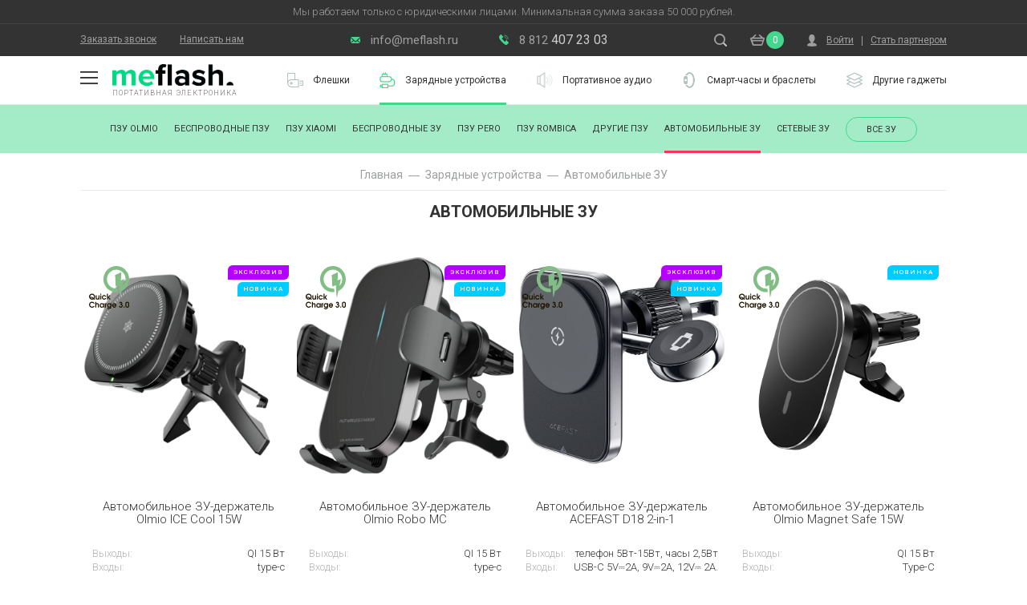

--- FILE ---
content_type: text/html; charset=utf-8
request_url: https://meflash.ru/catalog/avtomobilnye-zu
body_size: 14056
content:

<!doctype html>
<html class="no-js" lang="">
  <head>
    <meta charset="utf-8">
    <meta http-equiv="X-UA-Compatible" content="IE=edge,chrome=1">

          <title>Автомобильные зарядки с логотипом | Купить зарядки в авто оптом в СПб - Мифлеш</title>

          <meta name="description" content="Купить автомобильные зарядные устройства, ЗУ в Спб недорого, купить автомобильные ЗУ оптом в Спб">


    <meta name="csrf-param" content="authenticity_token" />
<meta name="csrf-token" content="UDmX2PLvo4Pn4Ms/+xevi6bwHz6KhhS/QPIPo9GgFM/zAG1FRI6sGLuDc0Wos0+lz8TxQb17UDkoQ7CwMZS/UQ==" />
    <meta name="viewport" content="width=device-width, initial-scale=1">
    <meta name="turbolinks-cache-control" content="no-cache">

    <!-- Site Icon Start -->
    <link rel="apple-touch-icon" sizes="180x180" href="/favicon/apple-touch-icon.png">
    <link rel="icon" type="image/png" sizes="32x32" href="/favicon/favicon-32x32.png">
    <link rel="icon" type="image/png" sizes="16x16" href="/favicon/favicon-16x16.png">
    <link rel="manifest" href="/favicon/manifest.json">
    <link rel="mask-icon" href="/favicon/safari-pinned-tab.svg" color="#5bbad5">
    <link rel="shortcut icon" href="/favicon/favicon.ico">
    <meta name="msapplication-config" content="/favicon/browserconfig.xml">
    <meta name="theme-color" content="#ffffff">
    <meta property="og:image" content="/frontend/img/social-logo4.png" />
    <meta name="yandex-verification" content="20c43952654c050e" />

    <meta property="og:locale" content="ru_RU" />
    <meta property="og:type" content="website" />
          <meta property="og:title" content="Автомобильные зарядки с логотипом | Купить зарядки в авто оптом в СПб - Мифлеш" />

          <meta property="og:description" content="Купить автомобильные зарядные устройства, ЗУ в Спб недорого, купить автомобильные ЗУ оптом в Спб" />

      <meta property="og:image:width" content="512" />
      <meta property="og:image:height" content="512" />
      <meta property="og:image" content="/favicon/android-chrome-512x512.png" />

    <link rel="stylesheet" media="all" href="/assets/frontend/application-85e58472078d9e80aecd0c013f8372c70e5b6eaf70d6f451d1592ae195b4c2c3.css" data-turbolinks-track="reload" />
    <script src="/assets/frontend/application-0882cd53d6523906dbb68e4d5c423e3750bdfd7cbd95e81b16703043520de719.js" data-turbolinks-track="reload"></script>

  </head>

  <body class="product_categories show not_logged_in ">
    <div class="wrapper">


    <div class="search-block">
      <div class="container">
        <input type="text" name="s" placeholder="Что ищем?" autocomplete="off">
        <button></button>
      </div>
    </div>
    <div class="search-results">
      <div class="container">
        <div class="inner"></div>
      </div>
    </div>
    <div class="header-block">
      <div class="client-notification">
        Мы работаем только с юридическими лицами. Минимальная сумма заказа 50 000 рублей.
      </div>
      <div class="first-row">
        <div class="container">
          <div class="links">
            <a data-fancybox="zvonok-modal" data-src="#zvonok-modal" href="javascript:;">Заказать звонок</a>
            <a data-fancybox="napisat-modal" data-src="#napisat-modal" href="javascript:;">Написать нам</a>
          </div>
          <div class="contacts">
            <a href="mailto:info@meflash.ru" class="email">info@meflash.ru</a>
            <a href="tel:+78124072303" class="phone"><span>8 812</span> 407 23 03</a>
          </div>
          <div class="right">
            <a href="javascript:;" class="magnifier"></a>
            <div class="cart" id="header-cart">
                <a href="/cart" class="clearfix">
    <span class="icon"></span>
    <span class="count">0</span>
  </a>

            </div>
            <div class="account clearfix">
              <a data-fancybox="login-modal" data-src="#login-modal" href="javascript:;" class="user-menu-no-toggle">Войти</a>
              <span class="separator hide-for-tablet"></span>
              <a data-fancybox="register-modal" data-src="#register-modal" href="javascript:;" class="hide-for-tablet">Стать партнером</a>
            </div>
          </div>
        </div>
      </div>
      <div class="second-row before-scroll">
        <div class="container">
          <div class="hamburger-menu">
            <a href="/pages/o-kompanii">О компании</a>
            <a href="/pages/kak-kupit">Как купить</a>
            <a href="/pages/stat-partnerom">Стать партнером</a>
            <a href="/pages/nanesenie-logotipa">Нанесение логотипа</a>
            <a href="/posts">Хорошие новости</a>
            <a href="/blog">Блог</a>
            <a href="/pages/kontakty">Контакты</a>
          </div>
          <div class="menu-toggle-logo clearfix">
            <button class="menu-toggle"></button>
            <a href="/" class="logo">Портативная электроника</a>
          </div>
          <a href="/catalog/fleshki" class="group-item i1 regular " data-show='first-group-childs'>
            <span></span>
            <span>Флешки</span>
          </a>
          <a href="javascript:;" class="group-item i2 regular active" data-show='second-group-childs'>
            <span></span>
            <span>Зарядные устройства</span>
          </a>
          <a href="/catalog/portativnoe-audio" class="group-item i3 regular " data-show='third-group-childs'>
            <span></span>
            <span>Портативное аудио</span>
          </a>
          <a href="/catalog/smart-chasy-i-braslety" class="group-item i4 regular " data-show='fourth-group-childs'>
            <span></span>
            <span>Смарт-часы и браслеты</span>
          </a>
          <a href="/catalog/drugaya-suvenirnaya-produkciya" class="group-item i5 regular " data-show='fifth-group-childs'>
            <span></span>
            <span>Другие гаджеты</span>
          </a>
        </div>
      </div>
      <div class="second-row after-scroll">
        <div class="container">
          <div class="hamburger-menu">
            <a href="/pages/o-kompanii">О компании</a>
            <a href="/pages/kak-kupit">Как купить</a>
            <a href="/pages/stat-partnerom">Стать партнером</a>
            <a href="/pages/nanesenie-logotipa">Нанесение логотипа</a>
            <a href="/posts">Хорошие новости</a>
            <a href="/blog">Блог</a>
            <a href="/pages/kontakty">Контакты</a>
          </div>
          <div class="menu-toggle-logo clearfix">
            <button class="menu-toggle"></button>
            <a href="/" class="logo">Портативная электроника</a>
          </div>
          <a href="/catalog/fleshki" class="group-item i1 fixed " data-show='first-group-childs'>
            <span></span>
            <span>Флешки</span>
          </a>
          <a href="javascript:;" class="group-item i2 fixed active" data-show='second-group-childs'>
            <span></span>
            <span>Зарядные устройства</span>
          </a>
          <a href="/catalog/portativnoe-audio" class="group-item i3 fixed " data-show='third-group-childs'>
            <span></span>
            <span>Портативное аудио</span>
          </a>
          <a href="/catalog/smart-chasy-i-braslety" class="group-item i4 fixed " data-show='fourth-group-childs'>
            <span></span>
            <span>Смарт-часы и браслеты</span>
          </a>
          <a href="/catalog/drugaya-suvenirnaya-produkciya" class="group-item i5 fixed " data-show='fifth-group-childs'>
            <span></span>
            <span>Другие гаджеты</span>
          </a>
        </div>
      </div>


    <div class="subcategories-panel fixed after-scroll second-group-childs">
      <div class="container">
        <div class="all-products-hide-for-desktop" style="display: none;">
          <span>Выбрать тип зарядного устройства</span>
        </div>
        <div class="links">
            <a class="pzu-olmio" href="/catalog/pzu-olmio">ПЗУ Olmio</a>
            <a class="besprovodnye-pzu" href="/catalog/besprovodnye-pzu">Беспроводные ПЗУ</a>
            <a class="pzu-xiaomi" href="/catalog/pzu-xiaomi">ПЗУ Xiaomi</a>
            <a class="besprovodnye-zu" href="/catalog/besprovodnye-zu">Беспроводные ЗУ</a>
            <a class="pzu-pero" href="/catalog/pzu-pero">ПЗУ PERO</a>
            <a class="pzu-rombica" href="/catalog/pzu-rombica">ПЗУ Rombica</a>
            <a class="drugie-pzu" href="/catalog/drugie-pzu">Другие ПЗУ</a>
            <a class="avtomobilnye-zu current-menu-item" href="/catalog/avtomobilnye-zu">Автомобильные ЗУ</a>
            <a class="setevye-zu" href="/catalog/setevye-zu">Сетевые ЗУ</a>
        </div>
        <a href="/catalog/all?id=22" class="all-products-link">Все ЗУ</a>
      </div>
    </div>
    



    </div>
    

    <div class="subcategories-panel regular active second-group-childs">
      <div class="container">
        <div class="all-products-hide-for-desktop" style="display: none;">
          <span>Выбрать тип зарядного устройства</span>
        </div>
        <div class="links">
            <a class="pzu-olmio" href="/catalog/pzu-olmio">ПЗУ Olmio</a>
            <a class="besprovodnye-pzu" href="/catalog/besprovodnye-pzu">Беспроводные ПЗУ</a>
            <a class="pzu-xiaomi" href="/catalog/pzu-xiaomi">ПЗУ Xiaomi</a>
            <a class="besprovodnye-zu" href="/catalog/besprovodnye-zu">Беспроводные ЗУ</a>
            <a class="pzu-pero" href="/catalog/pzu-pero">ПЗУ PERO</a>
            <a class="pzu-rombica" href="/catalog/pzu-rombica">ПЗУ Rombica</a>
            <a class="drugie-pzu" href="/catalog/drugie-pzu">Другие ПЗУ</a>
            <a class="avtomobilnye-zu current-menu-item" href="/catalog/avtomobilnye-zu">Автомобильные ЗУ</a>
            <a class="setevye-zu" href="/catalog/setevye-zu">Сетевые ЗУ</a>
        </div>
        <a href="/catalog/all?id=22" class="all-products-link">Все ЗУ</a>
      </div>
    </div>
    



        <main>
          <div class="container messages">
          </div>
          <div class="container content">



            

  <div class="page-head">
  <div class="breadcrumbs">
    <ul class="container flex row fs" itemscope="" itemtype="https://schema.org/BreadcrumbList">
      <li itemprop="itemListElement" itemscope="" itemtype="https://schema.org/ListItem">
        <a itemprop="item" href="/"><span itemprop='name'>Главная</span><meta itemprop='position' content='1'/></a>
      </li>
        <li itemprop="itemListElement" itemscope="" itemtype="https://schema.org/ListItem">
          <a itemprop="item" href="/catalog/zaryadnye-ustroistva"><span itemprop='name'>Зарядные уcтройства</span><meta itemprop='position' content='2'/></a>
        </li>
      <li class="current" itemprop="itemListElement" itemscope="" itemtype="https://schema.org/ListItem">
        <span itemprop="item">
          <span itemprop='name'>Автомобильные ЗУ</span>
          <meta itemprop='position' content='#{ position + 1 }'/>
        </span>
      </li>
    </ul>
  </div>
  <h1>Автомобильные ЗУ</h1>
</div>

  <div class="category-products clearfix">
          
<div class="product simple" data-id="1521" data-type="simple" data-unit="2671">
  <div class="inner">
      <div class="product-labels clearfix">
        <span class='exclusive'>Эксклюзив</span>
        <span class='new'>Новинка</span>
        
        
          
      </div>
      <div class="product-labels-left clearfix">
        <span class='charge'></span>
      </div>
      <div class="logo-note">Выбрать параметры нанесения можно при оформлении заказа или в карточке товара</div>
      <div class="owl-carousel image">
          <a href="/products/1521" class="prod-link">
            <img src="/uploads/product/image/1521/medium_%D0%90%D0%B2%D1%82%D0%BE%D0%BC%D0%BE%D0%B1%D0%B8%D0%BB%D1%8C%D0%BD%D0%BE%D0%B5_%D0%97%D0%A3-%D0%B4%D0%B5%D1%80%D0%B6%D0%B0%D1%82%D0%B5%D0%BB%D1%8C_Olmio_ICE_Cool_15W_5.png" class="responsive-image">
          </a>
      </div>
    <div class="short-options">
      <div class="options-container">
        <div class="title" style="padding-top: 13px; box-sizing: content-box;">Автомобильное ЗУ-держатель Olmio ICE Cool 15W</div>
        <div class="memory" style="margin-bottom: 0;">
          <div style="margin-bottom: 4px;">
            <span class="label">Выходы:</span> QI 15 Вт
          </div>
          <div style="margin-bottom: 4px;">
            <span class="label">Входы:</span> type-c
          </div>
        </div>
        <div class="stock">
          <span class="label">Наличие:</span> <span class='in-stock'>Есть в наличии</span>
        </div>
        <div class="price">
          <span>3736</span> ₽
          <del>3736 ₽</del>
        </div>
      </div>
    </div>
    <div class="full-options" style="display: none;">
      <div class="options-container">
        <div class="title" style="padding-top: 13px; box-sizing: content-box;">Автомобильное ЗУ-держатель Olmio ICE Cool 15W</div>
        <div class="memory" style="margin-bottom: 0;">
          <div style="margin-bottom: 4px;">
            <span class="label">Выходы:</span> QI 15 Вт
          </div>
          <div style="margin-bottom: 4px;">
            <span class="label">Входы:</span> type-c
          </div>
        </div>
        <div class="stock">
          <span class="label">Наличие:</span> <span class='in-stock'>Есть в наличии</span>
        </div>
          <div class="logo-option clearfix">
            <span class="label">Нужно нанесение?</span>
            <span class="radio active padnone">Нет</span>
            <span class="radio">Да</span>
          </div>
        <div class="price-qty-box clearfix">
          <div class="price">
            <span>3736</span> ₽
            <del>3736 ₽</del>
          </div>
          <div class="qty clearfix">
            <div class="label">Кол-во:</div>
            <div class="control decrement" data-num="-1">-</div>
            <div class="value"><input id="qty-input" type="text" value="1" autocomplete="off"></div>
            <div class="control increment" data-num="1">+</div>
          </div>
        </div>
        <a class="add-to-cart" href="javascript:void(0)">
          <span>В корзину</span>
        </a>
        <div class="more-info">
          <a id="more-info" href="/products/1521">Подробнее о модели</a>
        </div>
      </div>
    </div>
  </div>
</div>

            <!-- <div style="clear: both;"></div> -->
          
<div class="product simple" data-id="1513" data-type="simple" data-unit="2657">
  <div class="inner">
      <div class="product-labels clearfix">
        <span class='exclusive'>Эксклюзив</span>
        <span class='new'>Новинка</span>
        
        
          
      </div>
      <div class="product-labels-left clearfix">
        <span class='charge'></span>
      </div>
      <div class="logo-note">Выбрать параметры нанесения можно при оформлении заказа или в карточке товара</div>
      <div class="owl-carousel image">
          <a href="/products/1513" class="prod-link">
            <img src="/uploads/product/image/1513/medium_%D0%90%D0%B2%D1%82%D0%BE%D0%BC%D0%BE%D0%B1%D0%B8%D0%BB%D1%8C%D0%BD%D0%BE%D0%B5_%D0%97%D0%A3-%D0%B4%D0%B5%D1%80%D0%B6%D0%B0%D1%82%D0%B5%D0%BB%D1%8C_Olmio_Robo_MC_1.png" class="responsive-image">
          </a>
      </div>
    <div class="short-options">
      <div class="options-container">
        <div class="title" style="padding-top: 13px; box-sizing: content-box;">Автомобильное ЗУ-держатель Olmio Robo MC</div>
        <div class="memory" style="margin-bottom: 0;">
          <div style="margin-bottom: 4px;">
            <span class="label">Выходы:</span> QI 15 Вт
          </div>
          <div style="margin-bottom: 4px;">
            <span class="label">Входы:</span> type-c
          </div>
        </div>
        <div class="stock">
          <span class="label">Наличие:</span> <span class='in-stock'>Есть в наличии</span>
        </div>
        <div class="price">
          <span>3366</span> ₽
          <del>3366 ₽</del>
        </div>
      </div>
    </div>
    <div class="full-options" style="display: none;">
      <div class="options-container">
        <div class="title" style="padding-top: 13px; box-sizing: content-box;">Автомобильное ЗУ-держатель Olmio Robo MC</div>
        <div class="memory" style="margin-bottom: 0;">
          <div style="margin-bottom: 4px;">
            <span class="label">Выходы:</span> QI 15 Вт
          </div>
          <div style="margin-bottom: 4px;">
            <span class="label">Входы:</span> type-c
          </div>
        </div>
        <div class="stock">
          <span class="label">Наличие:</span> <span class='in-stock'>Есть в наличии</span>
        </div>
          <div class="logo-option clearfix">
            <span class="label">Нужно нанесение?</span>
            <span class="radio active padnone">Нет</span>
            <span class="radio">Да</span>
          </div>
        <div class="price-qty-box clearfix">
          <div class="price">
            <span>3366</span> ₽
            <del>3366 ₽</del>
          </div>
          <div class="qty clearfix">
            <div class="label">Кол-во:</div>
            <div class="control decrement" data-num="-1">-</div>
            <div class="value"><input id="qty-input" type="text" value="1" autocomplete="off"></div>
            <div class="control increment" data-num="1">+</div>
          </div>
        </div>
        <a class="add-to-cart" href="javascript:void(0)">
          <span>В корзину</span>
        </a>
        <div class="more-info">
          <a id="more-info" href="/products/1513">Подробнее о модели</a>
        </div>
      </div>
    </div>
  </div>
</div>

            <!-- <div style="clear: both;"></div> -->
          
<div class="product simple" data-id="1506" data-type="simple" data-unit="2632">
  <div class="inner">
      <div class="product-labels clearfix">
        <span class='exclusive'>Эксклюзив</span>
        <span class='new'>Новинка</span>
        
        
          
      </div>
      <div class="product-labels-left clearfix">
        <span class='charge'></span>
      </div>
      <div class="logo-note">Выбрать параметры нанесения можно при оформлении заказа или в карточке товара</div>
      <div class="owl-carousel image">
          <a href="/products/1506" class="prod-link">
            <img src="/uploads/product/image/1506/medium_%D0%90%D0%B2%D1%82%D0%BE%D0%BC%D0%BE%D0%B1%D0%B8%D0%BB%D1%8C%D0%BD%D0%BE%D0%B5_%D0%97%D0%A3-%D0%B4%D0%B5%D1%80%D0%B6%D0%B0%D1%82%D0%B5%D0%BB%D1%8C_ACEFAST_D18_2-in-1_3.jpg" class="responsive-image">
          </a>
      </div>
    <div class="short-options">
      <div class="options-container">
        <div class="title" style="padding-top: 13px; box-sizing: content-box;">Автомобильное ЗУ-держатель ACEFAST D18 2-in-1</div>
        <div class="memory" style="margin-bottom: 0;">
          <div style="margin-bottom: 4px;">
            <span class="label">Выходы:</span> телефон 5Вт-15Вт, часы 2,5Вт
          </div>
          <div style="margin-bottom: 4px;">
            <span class="label">Входы:</span> USB-C 5V⎓2A, 9V⎓2A, 12V⎓ 2A.
          </div>
        </div>
        <div class="stock">
          <span class="label">Наличие:</span> <span class='in-stock'>Есть в наличии</span>
        </div>
        <div class="price">
          <span>917</span> ₽
          <del>917 ₽</del>
        </div>
      </div>
    </div>
    <div class="full-options" style="display: none;">
      <div class="options-container">
        <div class="title" style="padding-top: 13px; box-sizing: content-box;">Автомобильное ЗУ-держатель ACEFAST D18 2-in-1</div>
        <div class="memory" style="margin-bottom: 0;">
          <div style="margin-bottom: 4px;">
            <span class="label">Выходы:</span> телефон 5Вт-15Вт, часы 2,5Вт
          </div>
          <div style="margin-bottom: 4px;">
            <span class="label">Входы:</span> USB-C 5V⎓2A, 9V⎓2A, 12V⎓ 2A.
          </div>
        </div>
        <div class="stock">
          <span class="label">Наличие:</span> <span class='in-stock'>Есть в наличии</span>
        </div>
          <div class="logo-option clearfix">
            <span class="label">Нужно нанесение?</span>
            <span class="radio active padnone">Нет</span>
            <span class="radio">Да</span>
          </div>
        <div class="price-qty-box clearfix">
          <div class="price">
            <span>917</span> ₽
            <del>917 ₽</del>
          </div>
          <div class="qty clearfix">
            <div class="label">Кол-во:</div>
            <div class="control decrement" data-num="-1">-</div>
            <div class="value"><input id="qty-input" type="text" value="1" autocomplete="off"></div>
            <div class="control increment" data-num="1">+</div>
          </div>
        </div>
        <a class="add-to-cart" href="javascript:void(0)">
          <span>В корзину</span>
        </a>
        <div class="more-info">
          <a id="more-info" href="/products/1506">Подробнее о модели</a>
        </div>
      </div>
    </div>
  </div>
</div>

            <!-- <div style="clear: both;"></div> -->
          
<div class="product simple" data-id="1125" data-type="simple" data-unit="2010">
  <div class="inner">
      <div class="product-labels clearfix">
        
        <span class='new'>Новинка</span>
        
        
          
      </div>
      <div class="product-labels-left clearfix">
        <span class='charge'></span>
      </div>
      <div class="logo-note">Выбрать параметры нанесения можно при оформлении заказа или в карточке товара</div>
      <div class="owl-carousel image">
          <a href="/products/1125" class="prod-link">
            <img src="/uploads/product/image/1125/medium_%D0%90%D0%B2%D1%82%D0%BE%D0%BC%D0%BE%D0%B1%D0%B8%D0%BB%D1%8C%D0%BD%D0%BE%D0%B5_%D0%97%D0%A3_%D0%B4%D0%B5%D1%80%D0%B6%D0%B0%D1%82%D0%B5%D0%BB%D1%8C_Olmio_Magnet_Safe_7.jpg" class="responsive-image">
          </a>
      </div>
    <div class="short-options">
      <div class="options-container">
        <div class="title" style="padding-top: 13px; box-sizing: content-box;">Автомобильное ЗУ-держатель Olmio Magnet Safe 15W</div>
        <div class="memory" style="margin-bottom: 0;">
          <div style="margin-bottom: 4px;">
            <span class="label">Выходы:</span> QI 15 Вт
          </div>
          <div style="margin-bottom: 4px;">
            <span class="label">Входы:</span> Type-C
          </div>
        </div>
        <div class="stock">
          <span class="label">Наличие:</span> <span class='out-of-stock'>Под заказ</span>
        </div>
        <div class="price">
          <span>2124</span> ₽
          <del>2124 ₽</del>
        </div>
      </div>
    </div>
    <div class="full-options" style="display: none;">
      <div class="options-container">
        <div class="title" style="padding-top: 13px; box-sizing: content-box;">Автомобильное ЗУ-держатель Olmio Magnet Safe 15W</div>
        <div class="memory" style="margin-bottom: 0;">
          <div style="margin-bottom: 4px;">
            <span class="label">Выходы:</span> QI 15 Вт
          </div>
          <div style="margin-bottom: 4px;">
            <span class="label">Входы:</span> Type-C
          </div>
        </div>
        <div class="stock">
          <span class="label">Наличие:</span> <span class='out-of-stock'>Под заказ</span>
        </div>
          <div class="logo-option clearfix">
            <span class="label">Нужно нанесение?</span>
            <span class="radio active padnone">Нет</span>
            <span class="radio">Да</span>
          </div>
        <div class="price-qty-box clearfix">
          <div class="price">
            <span>2124</span> ₽
            <del>2124 ₽</del>
          </div>
          <div class="qty clearfix">
            <div class="label">Кол-во:</div>
            <div class="control decrement" data-num="-1">-</div>
            <div class="value"><input id="qty-input" type="text" value="1" autocomplete="off"></div>
            <div class="control increment" data-num="1">+</div>
          </div>
        </div>
        <a class="add-to-cart" href="javascript:void(0)">
          <span>В корзину</span>
        </a>
        <div class="more-info">
          <a id="more-info" href="/products/1125">Подробнее о модели</a>
        </div>
      </div>
    </div>
  </div>
</div>

            <!-- <div style="clear: both;"></div> -->
          
<div class="product simple" data-id="873" data-type="simple" data-unit="1503">
  <div class="inner">
      <div class="product-labels-left clearfix">
        <span class='charge'></span>
      </div>
      <div class="logo-note">Выбрать параметры нанесения можно при оформлении заказа или в карточке товара</div>
      <div class="owl-carousel image">
          <a href="/products/873" class="prod-link">
            <img src="/uploads/product/image/873/medium_%D0%90%D0%B2%D1%82%D0%BE%D0%BC%D0%BE%D0%B1%D0%B8%D0%BB%D1%8C%D0%BD%D0%BE%D0%B5_%D0%B1%D0%B5%D1%81%D0%BF%D1%80%D0%BE%D0%B2%D0%BE%D0%B4%D0%BD%D0%BE%D0%B5_%D0%97%D0%A3-%D0%B4%D0%B5%D1%80%D0%B6%D0%B0%D1%82%D0%B5%D0%BB%D1%8C_Olmio_Robo_QIs__10W_1.jpg" class="responsive-image">
          </a>
      </div>
    <div class="short-options">
      <div class="options-container">
        <div class="title" style="padding-top: 13px; box-sizing: content-box;">Автомобильное беспроводное ЗУ-держатель Olmio Robo QIs 15W</div>
        <div class="memory" style="margin-bottom: 0;">
          <div style="margin-bottom: 4px;">
            <span class="label">Выходы:</span> QI 10 Вт
          </div>
          <div style="margin-bottom: 4px;">
            <span class="label">Материал:</span> пластик
          </div>
        </div>
        <div class="stock">
          <span class="label">Наличие:</span> <span class='in-stock'>Есть в наличии</span>
        </div>
        <div class="price">
          <span>2719</span> ₽
          <del>2719 ₽</del>
        </div>
      </div>
    </div>
    <div class="full-options" style="display: none;">
      <div class="options-container">
        <div class="title" style="padding-top: 13px; box-sizing: content-box;">Автомобильное беспроводное ЗУ-держатель Olmio Robo QIs 15W</div>
        <div class="memory" style="margin-bottom: 0;">
          <div style="margin-bottom: 4px;">
            <span class="label">Выходы:</span> QI 10 Вт
          </div>
          <div style="margin-bottom: 4px;">
            <span class="label">Материал:</span> пластик
          </div>
        </div>
        <div class="stock">
          <span class="label">Наличие:</span> <span class='in-stock'>Есть в наличии</span>
        </div>
          <div class="logo-option clearfix">
            <span class="label">Нужно нанесение?</span>
            <span class="radio active padnone">Нет</span>
            <span class="radio">Да</span>
          </div>
        <div class="price-qty-box clearfix">
          <div class="price">
            <span>2719</span> ₽
            <del>2719 ₽</del>
          </div>
          <div class="qty clearfix">
            <div class="label">Кол-во:</div>
            <div class="control decrement" data-num="-1">-</div>
            <div class="value"><input id="qty-input" type="text" value="1" autocomplete="off"></div>
            <div class="control increment" data-num="1">+</div>
          </div>
        </div>
        <a class="add-to-cart" href="javascript:void(0)">
          <span>В корзину</span>
        </a>
        <div class="more-info">
          <a id="more-info" href="/products/873">Подробнее о модели</a>
        </div>
      </div>
    </div>
  </div>
</div>

            <!-- <div style="clear: both;"></div> -->
          
<div class="product simple" data-id="1507" data-type="simple" data-unit="2633">
  <div class="inner">
      <div class="product-labels clearfix">
        <span class='exclusive'>Эксклюзив</span>
        <span class='new'>Новинка</span>
        
        
          
      </div>
      <div class="product-labels-left clearfix">
        <span class='charge'></span>
      </div>
      <div class="logo-note">Выбрать параметры нанесения можно при оформлении заказа или в карточке товара</div>
      <div class="owl-carousel image">
          <a href="/products/1507" class="prod-link">
            <img src="/uploads/product/image/1507/medium_%D0%90%D0%B2%D1%82%D0%BE%D0%BC%D0%BE%D0%B1%D0%B8%D0%BB%D1%8C%D0%BD%D0%BE%D0%B5_%D0%97%D0%A3-%D0%B4%D0%B5%D1%80%D0%B6%D0%B0%D1%82%D0%B5%D0%BB%D1%8C_ACEFAST__D17_15W_2.jpg" class="responsive-image">
          </a>
      </div>
    <div class="short-options">
      <div class="options-container">
        <div class="title" style="padding-top: 13px; box-sizing: content-box;">Автомобильное ЗУ-держатель ACEFAST D17 15W</div>
        <div class="memory" style="margin-bottom: 0;">
          <div style="margin-bottom: 4px;">
            <span class="label">Выходы:</span> 5Вт / 7,5Вт / 10Вт / 15Вт
          </div>
          <div style="margin-bottom: 4px;">
            <span class="label">Входы:</span> USB-C 5V⎓2A, 9V⎓2A, 12V⎓ 2A
          </div>
        </div>
        <div class="stock">
          <span class="label">Наличие:</span> <span class='out-of-stock'>Под заказ</span>
        </div>
        <div class="price">
          <span>1637</span> ₽
          <del>1637 ₽</del>
        </div>
      </div>
    </div>
    <div class="full-options" style="display: none;">
      <div class="options-container">
        <div class="title" style="padding-top: 13px; box-sizing: content-box;">Автомобильное ЗУ-держатель ACEFAST D17 15W</div>
        <div class="memory" style="margin-bottom: 0;">
          <div style="margin-bottom: 4px;">
            <span class="label">Выходы:</span> 5Вт / 7,5Вт / 10Вт / 15Вт
          </div>
          <div style="margin-bottom: 4px;">
            <span class="label">Входы:</span> USB-C 5V⎓2A, 9V⎓2A, 12V⎓ 2A
          </div>
        </div>
        <div class="stock">
          <span class="label">Наличие:</span> <span class='out-of-stock'>Под заказ</span>
        </div>
          <div class="logo-option clearfix">
            <span class="label">Нужно нанесение?</span>
            <span class="radio active padnone">Нет</span>
            <span class="radio">Да</span>
          </div>
        <div class="price-qty-box clearfix">
          <div class="price">
            <span>1637</span> ₽
            <del>1637 ₽</del>
          </div>
          <div class="qty clearfix">
            <div class="label">Кол-во:</div>
            <div class="control decrement" data-num="-1">-</div>
            <div class="value"><input id="qty-input" type="text" value="1" autocomplete="off"></div>
            <div class="control increment" data-num="1">+</div>
          </div>
        </div>
        <a class="add-to-cart" href="javascript:void(0)">
          <span>В корзину</span>
        </a>
        <div class="more-info">
          <a id="more-info" href="/products/1507">Подробнее о модели</a>
        </div>
      </div>
    </div>
  </div>
</div>

            <!-- <div style="clear: both;"></div> -->
          
<div class="product simple" data-id="796" data-type="simple" data-unit="1376">
  <div class="inner">
      <div class="product-labels clearfix">
        
        <span class='new'>Новинка</span>
        
        
          
      </div>
      <div class="logo-note">Выбрать параметры нанесения можно при оформлении заказа или в карточке товара</div>
      <div class="owl-carousel image">
          <a href="/products/796" class="prod-link">
            <img src="/uploads/product/image/796/medium_%D0%90%D0%B2%D1%82%D0%BE%D0%BC%D0%BE%D0%B1%D0%B8%D0%BB%D1%8C%D0%BD%D0%BE%D0%B5_%D0%97%D0%A3-%D0%B4%D0%B5%D1%80%D0%B6%D0%B0%D1%82%D0%B5%D0%BB%D1%8C_Xiaomi_Wireless_Car_Charger_20W___%D0%90%D0%97%D0%A3_27W_2.jpg" class="responsive-image">
          </a>
      </div>
    <div class="short-options">
      <div class="options-container">
        <div class="title" style="padding-top: 13px; box-sizing: content-box;">Автомобильное ЗУ-держатель Xiaomi Wireless Car Charger 20W + АЗУ 27W</div>
        <div class="memory" style="margin-bottom: 0;">
          <div style="margin-bottom: 4px;">
            <span class="label">Выходы:</span> Qi 20 Вт
          </div>
          <div style="margin-bottom: 4px;">
            <span class="label">Материал:</span> пластик
          </div>
        </div>
        <div class="stock">
          <span class="label">Наличие:</span> <span class='out-of-stock'>Под заказ</span>
        </div>
        <div class="price">
          <span>4680</span> ₽
          <del>4680 ₽</del>
        </div>
      </div>
    </div>
    <div class="full-options" style="display: none;">
      <div class="options-container">
        <div class="title" style="padding-top: 13px; box-sizing: content-box;">Автомобильное ЗУ-держатель Xiaomi Wireless Car Charger 20W + АЗУ 27W</div>
        <div class="memory" style="margin-bottom: 0;">
          <div style="margin-bottom: 4px;">
            <span class="label">Выходы:</span> Qi 20 Вт
          </div>
          <div style="margin-bottom: 4px;">
            <span class="label">Материал:</span> пластик
          </div>
        </div>
        <div class="stock">
          <span class="label">Наличие:</span> <span class='out-of-stock'>Под заказ</span>
        </div>
          <div class="logo-option clearfix">
            <span class="label">Нужно нанесение?</span>
            <span class="radio active padnone">Нет</span>
            <span class="radio">Да</span>
          </div>
        <div class="price-qty-box clearfix">
          <div class="price">
            <span>4680</span> ₽
            <del>4680 ₽</del>
          </div>
          <div class="qty clearfix">
            <div class="label">Кол-во:</div>
            <div class="control decrement" data-num="-1">-</div>
            <div class="value"><input id="qty-input" type="text" value="1" autocomplete="off"></div>
            <div class="control increment" data-num="1">+</div>
          </div>
        </div>
        <a class="add-to-cart" href="javascript:void(0)">
          <span>В корзину</span>
        </a>
        <div class="more-info">
          <a id="more-info" href="/products/796">Подробнее о модели</a>
        </div>
      </div>
    </div>
  </div>
</div>

            <!-- <div style="clear: both;"></div> -->
          
<div class="product simple" data-id="649" data-type="simple" data-unit="1153">
  <div class="inner">
      <div class="product-labels-left clearfix">
        <span class='charge'></span>
      </div>
      <div class="logo-note">Выбрать параметры нанесения можно при оформлении заказа или в карточке товара</div>
      <div class="owl-carousel image">
          <a href="/products/649" class="prod-link">
            <img src="/uploads/product/image/649/medium_%D0%90%D0%B2%D1%82%D0%BE%D0%BC%D0%BE%D0%B1%D0%B8%D0%BB%D1%8C%D0%BD%D0%BE%D0%B5_%D0%97%D0%A3_Rombica_MC02_Quick_4.jpg" class="responsive-image">
          </a>
      </div>
    <div class="short-options">
      <div class="options-container">
        <div class="title" style="padding-top: 13px; box-sizing: content-box;">Автомобильное ЗУ Rombica MC02 Quick</div>
        <div class="memory" style="margin-bottom: 0;">
          <div style="margin-bottom: 4px;">
            <span class="label">Размеры:</span> 65x30x30 мм / 40 г
          </div>
          <div style="margin-bottom: 4px;">
            <span class="label">Материал:</span> металл
          </div>
        </div>
        <div class="stock">
          <span class="label">Наличие:</span> <span class='out-of-stock'>Под заказ</span>
        </div>
        <div class="price">
          <span>1172</span> ₽
          <del>1172 ₽</del>
        </div>
      </div>
    </div>
    <div class="full-options" style="display: none;">
      <div class="options-container">
        <div class="title" style="padding-top: 13px; box-sizing: content-box;">Автомобильное ЗУ Rombica MC02 Quick</div>
        <div class="memory" style="margin-bottom: 0;">
          <div style="margin-bottom: 4px;">
            <span class="label">Размеры:</span> 65x30x30 мм / 40 г
          </div>
          <div style="margin-bottom: 4px;">
            <span class="label">Материал:</span> металл
          </div>
        </div>
        <div class="stock">
          <span class="label">Наличие:</span> <span class='out-of-stock'>Под заказ</span>
        </div>
          <div class="logo-option clearfix">
            <span class="label">Нужно нанесение?</span>
            <span class="radio active padnone">Нет</span>
            <span class="radio">Да</span>
          </div>
        <div class="price-qty-box clearfix">
          <div class="price">
            <span>1172</span> ₽
            <del>1172 ₽</del>
          </div>
          <div class="qty clearfix">
            <div class="label">Кол-во:</div>
            <div class="control decrement" data-num="-1">-</div>
            <div class="value"><input id="qty-input" type="text" value="1" autocomplete="off"></div>
            <div class="control increment" data-num="1">+</div>
          </div>
        </div>
        <a class="add-to-cart" href="javascript:void(0)">
          <span>В корзину</span>
        </a>
        <div class="more-info">
          <a id="more-info" href="/products/649">Подробнее о модели</a>
        </div>
      </div>
    </div>
  </div>
</div>

            <!-- <div style="clear: both;"></div> -->
          
<div class="product simple" data-id="705" data-type="simple" data-unit="1241">
  <div class="inner">
      <div class="product-labels-left clearfix">
        <span class='charge'></span>
      </div>
      <div class="logo-note">Выбрать параметры нанесения можно при оформлении заказа или в карточке товара</div>
      <div class="owl-carousel image">
          <a href="/products/705" class="prod-link">
            <img src="/uploads/product/image/705/medium_derzhatel_s_funktsiei_becprovodnoi_zaryadki_xiaomi_mi_70mai_midrive_pb01_black_5d5bcadd914fc_2804_big.jpg" class="responsive-image">
          </a>
      </div>
    <div class="short-options">
      <div class="options-container">
        <div class="title" style="padding-top: 13px; box-sizing: content-box;">Автомобильное беспроводное ЗУ-держатель 70mai Midrive PB01</div>
        <div class="memory" style="margin-bottom: 0;">
          <div style="margin-bottom: 4px;">
            <span class="label">Выходы:</span> QI 10 Вт
          </div>
          <div style="margin-bottom: 4px;">
            <span class="label">Материал:</span> алюминиевый сплав, пластик
          </div>
        </div>
        <div class="stock">
          <span class="label">Наличие:</span> <span class='out-of-stock'>Под заказ</span>
        </div>
        <div class="price">
          <span>2171</span> ₽
          <del>2171 ₽</del>
        </div>
      </div>
    </div>
    <div class="full-options" style="display: none;">
      <div class="options-container">
        <div class="title" style="padding-top: 13px; box-sizing: content-box;">Автомобильное беспроводное ЗУ-держатель 70mai Midrive PB01</div>
        <div class="memory" style="margin-bottom: 0;">
          <div style="margin-bottom: 4px;">
            <span class="label">Выходы:</span> QI 10 Вт
          </div>
          <div style="margin-bottom: 4px;">
            <span class="label">Материал:</span> алюминиевый сплав, пластик
          </div>
        </div>
        <div class="stock">
          <span class="label">Наличие:</span> <span class='out-of-stock'>Под заказ</span>
        </div>
          <div class="logo-option clearfix">
            <span class="label">Нужно нанесение?</span>
            <span class="radio active padnone">Нет</span>
            <span class="radio">Да</span>
          </div>
        <div class="price-qty-box clearfix">
          <div class="price">
            <span>2171</span> ₽
            <del>2171 ₽</del>
          </div>
          <div class="qty clearfix">
            <div class="label">Кол-во:</div>
            <div class="control decrement" data-num="-1">-</div>
            <div class="value"><input id="qty-input" type="text" value="1" autocomplete="off"></div>
            <div class="control increment" data-num="1">+</div>
          </div>
        </div>
        <a class="add-to-cart" href="javascript:void(0)">
          <span>В корзину</span>
        </a>
        <div class="more-info">
          <a id="more-info" href="/products/705">Подробнее о модели</a>
        </div>
      </div>
    </div>
  </div>
</div>

            <!-- <div style="clear: both;"></div> -->
          
<div class="product simple" data-id="321" data-type="simple" data-unit="608">
  <div class="inner">
      <div class="logo-note">Выбрать параметры нанесения можно при оформлении заказа или в карточке товара</div>
      <div class="owl-carousel image">
          <a href="/products/321" class="prod-link">
            <img src="/uploads/product/image/321/medium_Auto-MC17-2000-3.jpg" class="responsive-image">
          </a>
      </div>
    <div class="short-options">
      <div class="options-container">
        <div class="title" style="padding-top: 13px; box-sizing: content-box;">Автомобильное ЗУ Rombica AUTO MC17</div>
        <div class="memory" style="margin-bottom: 0;">
          <div style="margin-bottom: 4px;">
            <span class="label">Размеры:</span> 73x73x53 мм / 120 г
          </div>
          <div style="margin-bottom: 4px;">
            <span class="label">Выходы:</span> 6 х usb 5В/2.1A; usb 5-6В/3A; 6-9В/2A; 9-12В/1.5A
          </div>
        </div>
        <div class="stock">
          <span class="label">Наличие:</span> <span class='in-stock'>Есть в наличии</span>
        </div>
        <div class="price">
          <span>988</span> ₽
          <del>988 ₽</del>
        </div>
      </div>
    </div>
    <div class="full-options" style="display: none;">
      <div class="options-container">
        <div class="title" style="padding-top: 13px; box-sizing: content-box;">Автомобильное ЗУ Rombica AUTO MC17</div>
        <div class="memory" style="margin-bottom: 0;">
          <div style="margin-bottom: 4px;">
            <span class="label">Размеры:</span> 73x73x53 мм / 120 г
          </div>
          <div style="margin-bottom: 4px;">
            <span class="label">Выходы:</span> 6 х usb 5В/2.1A; usb 5-6В/3A; 6-9В/2A; 9-12В/1.5A
          </div>
        </div>
        <div class="stock">
          <span class="label">Наличие:</span> <span class='in-stock'>Есть в наличии</span>
        </div>
          <div class="logo-option clearfix">
            <span class="label">Нужно нанесение?</span>
            <span class="radio active padnone">Нет</span>
            <span class="radio">Да</span>
          </div>
        <div class="price-qty-box clearfix">
          <div class="price">
            <span>988</span> ₽
            <del>988 ₽</del>
          </div>
          <div class="qty clearfix">
            <div class="label">Кол-во:</div>
            <div class="control decrement" data-num="-1">-</div>
            <div class="value"><input id="qty-input" type="text" value="1" autocomplete="off"></div>
            <div class="control increment" data-num="1">+</div>
          </div>
        </div>
        <a class="add-to-cart" href="javascript:void(0)">
          <span>В корзину</span>
        </a>
        <div class="more-info">
          <a id="more-info" href="/products/321">Подробнее о модели</a>
        </div>
      </div>
    </div>
  </div>
</div>

            <!-- <div style="clear: both;"></div> -->
          
<div class="product bundle" data-id="394" data-title="Автомобильное ЗУ RITMIX RM-2121DC" data-type="bundle">
  <div class="inner">
    <div class="logo-note">Выбрать параметры нанесения можно при оформлении заказа или в карточке товара</div>
    <div class="owl-carousel image">
        <a href="/products/394" class="prod-link">
          <img src="/uploads/product/image/394/medium_f_58ef5355023ab.png" class="responsive-image">
        </a>
          <a href="/products/394" class="prod-link" data-image="/uploads/unit/image/694/medium_f_58ef52b58379b.png">
            <img src="/frontend/img/empty.png" class="responsive-image">
          </a>
          <a href="/products/394" class="prod-link" data-image="/uploads/unit/image/736/medium_f_58ef5355023ab.png">
            <img src="/frontend/img/empty.png" class="responsive-image">
          </a>
    </div>
      <div class='carousel-custom-dots'>
        <div style="display: none;"></div>
          <div style="background-color: #c0c0c0;" data-id="694" data-img="/uploads/unit/image/694/f_58ef52b58379b.png"></div>
          <div style="background-color: #49423d;" data-id="736" data-img="/uploads/unit/image/736/f_58ef5355023ab.png"></div>
      </div>
    <div class="short-options">
      <div class="options-container">
        <div class="title" style="box-sizing: content-box;">Автомобильное ЗУ RITMIX RM-2121DC</div>
        <div class="memory" style="margin-bottom: 0;">
          <div style="margin-bottom: 4px;" class="clearfix">
            <span class="label">Размеры:</span> 95х60х35 мм / 80 г
          </div>
          <div style="margin-bottom: 4px;" class="clearfix">
            <span class="label">Выходы:</span> 2хUSB 6,5А / 2,1А
          </div>
        </div>
        <div class="stock clearfix">
          <span class="label">Наличие:</span> <span class='in-stock'>Есть в наличии</span>
        </div>
        <div class="price">
          <span>364</span> ₽
          <del>364 ₽</del>
        </div>
      </div>
    </div>
    <div class="full-options" style="display: none;">
      <div class="options-container">
        <div class="title" style="box-sizing: content-box;">Автомобильное ЗУ RITMIX RM-2121DC</div>
        <div class="memory" style="margin-bottom: 0;">
          <div style="margin-bottom: 4px;">
            <span class="label">Размеры:</span> 95х60х35 мм / 80 г
          </div>
          <div style="margin-bottom: 4px;">
            <span class="label">Выходы:</span> 2хUSB 6,5А / 2,1А
          </div>
        </div>
        <div class="stock clearfix">
          <span class="label">Наличие:</span> <span class='in-stock'>Есть в наличии</span>
        </div>
          <div class="logo-option clearfix">
            <span class="label">Нужно нанесение?</span>
            <span class="radio active padnone">Нет</span>
            <span class="radio">Да</span>
          </div>
        <div class="price-qty-box clearfix">
          <div class="price">
            <span>364</span> ₽
            <del>364 ₽</del>
          </div>
          <div class="qty clearfix">
            <div class="label">Кол-во:</div>
            <div class="control decrement" data-num="-1">-</div>
            <div class="value"><input id="qty-input" type="text" value="1" autocomplete="off"></div>
            <div class="control increment" data-num="1">+</div>
          </div>
        </div>
        <a class="add-to-cart" href="javascript:void(0)">
          <span>В корзину</span>
        </a>
        <div class="more-info">
          <a id="more-info" href="/products/394">Подробнее о модели</a>
        </div>
      </div>
    </div>
  </div>
</div>

            <!-- <div style="clear: both;"></div> -->
          
<div class="product simple" data-id="491" data-type="simple" data-unit="904">
  <div class="inner">
      <div class="logo-note">Выбрать параметры нанесения можно при оформлении заказа или в карточке товара</div>
      <div class="owl-carousel image">
          <a href="/products/491" class="prod-link">
            <img src="/uploads/product/image/491/medium_Q13-2000-02.jpg" class="responsive-image">
          </a>
      </div>
    <div class="short-options">
      <div class="options-container">
        <div class="title" style="padding-top: 13px; box-sizing: content-box;">Автомобильное беспроводное ЗУ Rombica NEO Q13</div>
        <div class="memory" style="margin-bottom: 0;">
          <div style="margin-bottom: 4px;">
            <span class="label">Размеры:</span> 70х70х55 / 80 г
          </div>
          <div style="margin-bottom: 4px;">
            <span class="label">Материал:</span> пластик
          </div>
        </div>
        <div class="stock">
          <span class="label">Наличие:</span> <span class='in-stock'>Есть в наличии</span>
        </div>
        <div class="price">
          <span>1590</span> ₽
          <del>1590 ₽</del>
        </div>
      </div>
    </div>
    <div class="full-options" style="display: none;">
      <div class="options-container">
        <div class="title" style="padding-top: 13px; box-sizing: content-box;">Автомобильное беспроводное ЗУ Rombica NEO Q13</div>
        <div class="memory" style="margin-bottom: 0;">
          <div style="margin-bottom: 4px;">
            <span class="label">Размеры:</span> 70х70х55 / 80 г
          </div>
          <div style="margin-bottom: 4px;">
            <span class="label">Материал:</span> пластик
          </div>
        </div>
        <div class="stock">
          <span class="label">Наличие:</span> <span class='in-stock'>Есть в наличии</span>
        </div>
          <div class="logo-option clearfix">
            <span class="label">Нужно нанесение?</span>
            <span class="radio active padnone">Нет</span>
            <span class="radio">Да</span>
          </div>
        <div class="price-qty-box clearfix">
          <div class="price">
            <span>1590</span> ₽
            <del>1590 ₽</del>
          </div>
          <div class="qty clearfix">
            <div class="label">Кол-во:</div>
            <div class="control decrement" data-num="-1">-</div>
            <div class="value"><input id="qty-input" type="text" value="1" autocomplete="off"></div>
            <div class="control increment" data-num="1">+</div>
          </div>
        </div>
        <a class="add-to-cart" href="javascript:void(0)">
          <span>В корзину</span>
        </a>
        <div class="more-info">
          <a id="more-info" href="/products/491">Подробнее о модели</a>
        </div>
      </div>
    </div>
  </div>
</div>

            <!-- <div style="clear: both;"></div> -->
          
<div class="product simple" data-id="716" data-type="simple" data-unit="1251">
  <div class="inner">
      <div class="logo-note">Выбрать параметры нанесения можно при оформлении заказа или в карточке товара</div>
      <div class="owl-carousel image">
          <a href="/products/716" class="prod-link">
            <img src="/uploads/product/image/716/medium_RM-5231-2.png" class="responsive-image">
          </a>
      </div>
    <div class="short-options">
      <div class="options-container">
        <div class="title" style="padding-top: 13px; box-sizing: content-box;">Автомобильное ЗУ RITMIX RM-5231</div>
        <div class="memory" style="margin-bottom: 0;">
          <div style="margin-bottom: 4px;">
            <span class="label">Размеры:</span> 44х22х22 мм / 25 г
          </div>
          <div style="margin-bottom: 4px;">
            <span class="label">Материал:</span> металл, пластик
          </div>
        </div>
        <div class="stock">
          <span class="label">Наличие:</span> <span class='in-stock'>Есть в наличии</span>
        </div>
        <div class="price">
          <span>445</span> ₽
          <del>445 ₽</del>
        </div>
      </div>
    </div>
    <div class="full-options" style="display: none;">
      <div class="options-container">
        <div class="title" style="padding-top: 13px; box-sizing: content-box;">Автомобильное ЗУ RITMIX RM-5231</div>
        <div class="memory" style="margin-bottom: 0;">
          <div style="margin-bottom: 4px;">
            <span class="label">Размеры:</span> 44х22х22 мм / 25 г
          </div>
          <div style="margin-bottom: 4px;">
            <span class="label">Материал:</span> металл, пластик
          </div>
        </div>
        <div class="stock">
          <span class="label">Наличие:</span> <span class='in-stock'>Есть в наличии</span>
        </div>
        <div class="price-qty-box clearfix">
          <div class="price">
            <span>445</span> ₽
            <del>445 ₽</del>
          </div>
          <div class="qty clearfix">
            <div class="label">Кол-во:</div>
            <div class="control decrement" data-num="-1">-</div>
            <div class="value"><input id="qty-input" type="text" value="1" autocomplete="off"></div>
            <div class="control increment" data-num="1">+</div>
          </div>
        </div>
        <a class="add-to-cart" href="javascript:void(0)">
          <span>В корзину</span>
        </a>
        <div class="more-info">
          <a id="more-info" href="/products/716">Подробнее о модели</a>
        </div>
      </div>
    </div>
  </div>
</div>

            <!-- <div style="clear: both;"></div> -->
          
<div class="product simple" data-id="1168" data-type="simple" data-unit="2085">
  <div class="inner">
      <div class="product-labels clearfix">
        
        <span class='new'>Новинка</span>
        
        
          
      </div>
      <div class="logo-note">Выбрать параметры нанесения можно при оформлении заказа или в карточке товара</div>
      <div class="owl-carousel image">
          <a href="/products/1168" class="prod-link">
            <img src="/uploads/product/image/1168/medium_%D0%90%D0%B2%D1%82%D0%BE%D0%BC%D0%BE%D0%B1%D0%B8%D0%BB%D1%8C%D0%BD%D1%8B%D0%B9_%D0%97%D0%A3-%D0%B4%D0%B5%D1%80%D0%B6%D0%B0%D1%82%D0%B5%D0%BB%D1%8C_Xiaomi_ZMI_Wireless_Charging_Car_Holder_10W___%D0%90%D0%97%D0%A3_18W_2.jpg" class="responsive-image">
          </a>
      </div>
    <div class="short-options">
      <div class="options-container">
        <div class="title" style="padding-top: 13px; box-sizing: content-box;">Автомобильное ЗУ-держатель ZMI Wireless Charging Car Holder 10W + АЗУ 18W</div>
        <div class="memory" style="margin-bottom: 0;">
          <div style="margin-bottom: 4px;">
            <span class="label">Выходы:</span> Qi 20 Вт
          </div>
          <div style="margin-bottom: 4px;">
            <span class="label">Материал:</span> пластик
          </div>
        </div>
        <div class="stock">
          <span class="label">Наличие:</span> <span class='out-of-stock'>Под заказ</span>
        </div>
        <div class="price">
          <span>2610</span> ₽
          <del>2610 ₽</del>
        </div>
      </div>
    </div>
    <div class="full-options" style="display: none;">
      <div class="options-container">
        <div class="title" style="padding-top: 13px; box-sizing: content-box;">Автомобильное ЗУ-держатель ZMI Wireless Charging Car Holder 10W + АЗУ 18W</div>
        <div class="memory" style="margin-bottom: 0;">
          <div style="margin-bottom: 4px;">
            <span class="label">Выходы:</span> Qi 20 Вт
          </div>
          <div style="margin-bottom: 4px;">
            <span class="label">Материал:</span> пластик
          </div>
        </div>
        <div class="stock">
          <span class="label">Наличие:</span> <span class='out-of-stock'>Под заказ</span>
        </div>
          <div class="logo-option clearfix">
            <span class="label">Нужно нанесение?</span>
            <span class="radio active padnone">Нет</span>
            <span class="radio">Да</span>
          </div>
        <div class="price-qty-box clearfix">
          <div class="price">
            <span>2610</span> ₽
            <del>2610 ₽</del>
          </div>
          <div class="qty clearfix">
            <div class="label">Кол-во:</div>
            <div class="control decrement" data-num="-1">-</div>
            <div class="value"><input id="qty-input" type="text" value="1" autocomplete="off"></div>
            <div class="control increment" data-num="1">+</div>
          </div>
        </div>
        <a class="add-to-cart" href="javascript:void(0)">
          <span>В корзину</span>
        </a>
        <div class="more-info">
          <a id="more-info" href="/products/1168">Подробнее о модели</a>
        </div>
      </div>
    </div>
  </div>
</div>

            <!-- <div style="clear: both;"></div> -->
          
<div class="product simple" data-id="702" data-type="simple" data-unit="1238">
  <div class="inner">
      <div class="product-labels clearfix">
        
        <span class='new'>Новинка</span>
        
        
          
      </div>
      <div class="logo-note">Выбрать параметры нанесения можно при оформлении заказа или в карточке товара</div>
      <div class="owl-carousel image">
          <a href="/products/702" class="prod-link">
            <img src="/uploads/product/image/702/medium_%D0%90%D0%B2%D1%82%D0%BE%D0%BC%D0%BE%D0%B1%D0%B8%D0%BB%D1%8C%D0%BD%D0%BE%D0%B5_%D0%97%D0%A3_Xiaomi_Car_Charger_Fast_Charge_Version_1.jpg" class="responsive-image">
          </a>
      </div>
    <div class="short-options">
      <div class="options-container">
        <div class="title" style="padding-top: 13px; box-sizing: content-box;">Автомобильное ЗУ Xiaomi Car Charger Fast Charge Version</div>
        <div class="memory" style="margin-bottom: 0;">
          <div style="margin-bottom: 4px;">
            <span class="label">Размеры:</span> -
          </div>
          <div style="margin-bottom: 4px;">
            <span class="label">Материал:</span> металл
          </div>
        </div>
        <div class="stock">
          <span class="label">Наличие:</span> <span class='in-stock'>Есть в наличии</span>
        </div>
        <div class="price">
          <span>1190</span> ₽
          <del>1190 ₽</del>
        </div>
      </div>
    </div>
    <div class="full-options" style="display: none;">
      <div class="options-container">
        <div class="title" style="padding-top: 13px; box-sizing: content-box;">Автомобильное ЗУ Xiaomi Car Charger Fast Charge Version</div>
        <div class="memory" style="margin-bottom: 0;">
          <div style="margin-bottom: 4px;">
            <span class="label">Размеры:</span> -
          </div>
          <div style="margin-bottom: 4px;">
            <span class="label">Материал:</span> металл
          </div>
        </div>
        <div class="stock">
          <span class="label">Наличие:</span> <span class='in-stock'>Есть в наличии</span>
        </div>
          <div class="logo-option clearfix">
            <span class="label">Нужно нанесение?</span>
            <span class="radio active padnone">Нет</span>
            <span class="radio">Да</span>
          </div>
        <div class="price-qty-box clearfix">
          <div class="price">
            <span>1190</span> ₽
            <del>1190 ₽</del>
          </div>
          <div class="qty clearfix">
            <div class="label">Кол-во:</div>
            <div class="control decrement" data-num="-1">-</div>
            <div class="value"><input id="qty-input" type="text" value="1" autocomplete="off"></div>
            <div class="control increment" data-num="1">+</div>
          </div>
        </div>
        <a class="add-to-cart" href="javascript:void(0)">
          <span>В корзину</span>
        </a>
        <div class="more-info">
          <a id="more-info" href="/products/702">Подробнее о модели</a>
        </div>
      </div>
    </div>
  </div>
</div>

            <!-- <div style="clear: both;"></div> -->
          
<div class="product simple" data-id="714" data-type="simple" data-unit="1253">
  <div class="inner">
      <div class="logo-note">Выбрать параметры нанесения можно при оформлении заказа или в карточке товара</div>
      <div class="owl-carousel image">
          <a href="/products/714" class="prod-link">
            <img src="/uploads/product/image/714/medium_RM-5240MC.png" class="responsive-image">
          </a>
      </div>
    <div class="short-options">
      <div class="options-container">
        <div class="title" style="padding-top: 13px; box-sizing: content-box;">Автомобильное ЗУ RITMIX RM-5240MC</div>
        <div class="memory" style="margin-bottom: 0;">
          <div style="margin-bottom: 4px;">
            <span class="label">Размеры:</span> 44х22х22 мм / 37 г
          </div>
          <div style="margin-bottom: 4px;">
            <span class="label">Материал:</span> металл, пластик
          </div>
        </div>
        <div class="stock">
          <span class="label">Наличие:</span> <span class='in-stock'>Есть в наличии</span>
        </div>
        <div class="price">
          <span>542</span> ₽
          <del>542 ₽</del>
        </div>
      </div>
    </div>
    <div class="full-options" style="display: none;">
      <div class="options-container">
        <div class="title" style="padding-top: 13px; box-sizing: content-box;">Автомобильное ЗУ RITMIX RM-5240MC</div>
        <div class="memory" style="margin-bottom: 0;">
          <div style="margin-bottom: 4px;">
            <span class="label">Размеры:</span> 44х22х22 мм / 37 г
          </div>
          <div style="margin-bottom: 4px;">
            <span class="label">Материал:</span> металл, пластик
          </div>
        </div>
        <div class="stock">
          <span class="label">Наличие:</span> <span class='in-stock'>Есть в наличии</span>
        </div>
        <div class="price-qty-box clearfix">
          <div class="price">
            <span>542</span> ₽
            <del>542 ₽</del>
          </div>
          <div class="qty clearfix">
            <div class="label">Кол-во:</div>
            <div class="control decrement" data-num="-1">-</div>
            <div class="value"><input id="qty-input" type="text" value="1" autocomplete="off"></div>
            <div class="control increment" data-num="1">+</div>
          </div>
        </div>
        <a class="add-to-cart" href="javascript:void(0)">
          <span>В корзину</span>
        </a>
        <div class="more-info">
          <a id="more-info" href="/products/714">Подробнее о модели</a>
        </div>
      </div>
    </div>
  </div>
</div>

            <!-- <div style="clear: both;"></div> -->
          
<div class="product simple" data-id="717" data-type="simple" data-unit="1250">
  <div class="inner">
      <div class="logo-note">Выбрать параметры нанесения можно при оформлении заказа или в карточке товара</div>
      <div class="owl-carousel image">
          <a href="/products/717" class="prod-link">
            <img src="/uploads/product/image/717/medium_RM-4221.png" class="responsive-image">
          </a>
      </div>
    <div class="short-options">
      <div class="options-container">
        <div class="title" style="padding-top: 13px; box-sizing: content-box;">Автомобильное ЗУ RITMIX RM-4221</div>
        <div class="memory" style="margin-bottom: 0;">
          <div style="margin-bottom: 4px;">
            <span class="label">Размеры:</span> 50х28х23 мм / 16 г
          </div>
          <div style="margin-bottom: 4px;">
            <span class="label">Материал:</span> пластик
          </div>
        </div>
        <div class="stock">
          <span class="label">Наличие:</span> <span class='in-stock'>Есть в наличии</span>
        </div>
        <div class="price">
          <span>190</span> ₽
          <del>190 ₽</del>
        </div>
      </div>
    </div>
    <div class="full-options" style="display: none;">
      <div class="options-container">
        <div class="title" style="padding-top: 13px; box-sizing: content-box;">Автомобильное ЗУ RITMIX RM-4221</div>
        <div class="memory" style="margin-bottom: 0;">
          <div style="margin-bottom: 4px;">
            <span class="label">Размеры:</span> 50х28х23 мм / 16 г
          </div>
          <div style="margin-bottom: 4px;">
            <span class="label">Материал:</span> пластик
          </div>
        </div>
        <div class="stock">
          <span class="label">Наличие:</span> <span class='in-stock'>Есть в наличии</span>
        </div>
        <div class="price-qty-box clearfix">
          <div class="price">
            <span>190</span> ₽
            <del>190 ₽</del>
          </div>
          <div class="qty clearfix">
            <div class="label">Кол-во:</div>
            <div class="control decrement" data-num="-1">-</div>
            <div class="value"><input id="qty-input" type="text" value="1" autocomplete="off"></div>
            <div class="control increment" data-num="1">+</div>
          </div>
        </div>
        <a class="add-to-cart" href="javascript:void(0)">
          <span>В корзину</span>
        </a>
        <div class="more-info">
          <a id="more-info" href="/products/717">Подробнее о модели</a>
        </div>
      </div>
    </div>
  </div>
</div>

            <!-- <div style="clear: both;"></div> -->
          
<div class="product simple" data-id="715" data-type="simple" data-unit="1252">
  <div class="inner">
      <div class="logo-note">Выбрать параметры нанесения можно при оформлении заказа или в карточке товара</div>
      <div class="owl-carousel image">
          <a href="/products/715" class="prod-link">
            <img src="/uploads/product/image/715/medium_RM-5240AP.png" class="responsive-image">
          </a>
      </div>
    <div class="short-options">
      <div class="options-container">
        <div class="title" style="padding-top: 13px; box-sizing: content-box;">Автомобильное ЗУ RITMIX RM-5240AP</div>
        <div class="memory" style="margin-bottom: 0;">
          <div style="margin-bottom: 4px;">
            <span class="label">Размеры:</span> 44х22х22 мм / 36 г
          </div>
          <div style="margin-bottom: 4px;">
            <span class="label">Материал:</span> металл, пластик
          </div>
        </div>
        <div class="stock">
          <span class="label">Наличие:</span> <span class='in-stock'>Есть в наличии</span>
        </div>
        <div class="price">
          <span>446</span> ₽
          <del>446 ₽</del>
        </div>
      </div>
    </div>
    <div class="full-options" style="display: none;">
      <div class="options-container">
        <div class="title" style="padding-top: 13px; box-sizing: content-box;">Автомобильное ЗУ RITMIX RM-5240AP</div>
        <div class="memory" style="margin-bottom: 0;">
          <div style="margin-bottom: 4px;">
            <span class="label">Размеры:</span> 44х22х22 мм / 36 г
          </div>
          <div style="margin-bottom: 4px;">
            <span class="label">Материал:</span> металл, пластик
          </div>
        </div>
        <div class="stock">
          <span class="label">Наличие:</span> <span class='in-stock'>Есть в наличии</span>
        </div>
        <div class="price-qty-box clearfix">
          <div class="price">
            <span>446</span> ₽
            <del>446 ₽</del>
          </div>
          <div class="qty clearfix">
            <div class="label">Кол-во:</div>
            <div class="control decrement" data-num="-1">-</div>
            <div class="value"><input id="qty-input" type="text" value="1" autocomplete="off"></div>
            <div class="control increment" data-num="1">+</div>
          </div>
        </div>
        <a class="add-to-cart" href="javascript:void(0)">
          <span>В корзину</span>
        </a>
        <div class="more-info">
          <a id="more-info" href="/products/715">Подробнее о модели</a>
        </div>
      </div>
    </div>
  </div>
</div>

            <!-- <div style="clear: both;"></div> -->
          
<div class="product simple" data-id="718" data-type="simple" data-unit="1249">
  <div class="inner">
      <div class="logo-note">Выбрать параметры нанесения можно при оформлении заказа или в карточке товара</div>
      <div class="owl-carousel image">
          <a href="/products/718" class="prod-link">
            <img src="/uploads/product/image/718/medium_RM-4124.png" class="responsive-image">
          </a>
      </div>
    <div class="short-options">
      <div class="options-container">
        <div class="title" style="padding-top: 13px; box-sizing: content-box;">Автомобильное ЗУ RITMIX RM-4124</div>
        <div class="memory" style="margin-bottom: 0;">
          <div style="margin-bottom: 4px;">
            <span class="label">Размеры:</span> 44х25х20 мм / 12 г
          </div>
          <div style="margin-bottom: 4px;">
            <span class="label">Материал:</span> пластик
          </div>
        </div>
        <div class="stock">
          <span class="label">Наличие:</span> <span class='in-stock'>Есть в наличии</span>
        </div>
        <div class="price">
          <span>190</span> ₽
          <del>190 ₽</del>
        </div>
      </div>
    </div>
    <div class="full-options" style="display: none;">
      <div class="options-container">
        <div class="title" style="padding-top: 13px; box-sizing: content-box;">Автомобильное ЗУ RITMIX RM-4124</div>
        <div class="memory" style="margin-bottom: 0;">
          <div style="margin-bottom: 4px;">
            <span class="label">Размеры:</span> 44х25х20 мм / 12 г
          </div>
          <div style="margin-bottom: 4px;">
            <span class="label">Материал:</span> пластик
          </div>
        </div>
        <div class="stock">
          <span class="label">Наличие:</span> <span class='in-stock'>Есть в наличии</span>
        </div>
        <div class="price-qty-box clearfix">
          <div class="price">
            <span>190</span> ₽
            <del>190 ₽</del>
          </div>
          <div class="qty clearfix">
            <div class="label">Кол-во:</div>
            <div class="control decrement" data-num="-1">-</div>
            <div class="value"><input id="qty-input" type="text" value="1" autocomplete="off"></div>
            <div class="control increment" data-num="1">+</div>
          </div>
        </div>
        <a class="add-to-cart" href="javascript:void(0)">
          <span>В корзину</span>
        </a>
        <div class="more-info">
          <a id="more-info" href="/products/718">Подробнее о модели</a>
        </div>
      </div>
    </div>
  </div>
</div>

            <!-- <div style="clear: both;"></div> -->
          
<div class="product simple" data-id="712" data-type="simple" data-unit="1254">
  <div class="inner">
      <div class="logo-note">Выбрать параметры нанесения можно при оформлении заказа или в карточке товара</div>
      <div class="owl-carousel image">
          <a href="/products/712" class="prod-link">
            <img src="/uploads/product/image/712/medium_RM-5455.png" class="responsive-image">
          </a>
      </div>
    <div class="short-options">
      <div class="options-container">
        <div class="title" style="padding-top: 13px; box-sizing: content-box;">Автомобильное ЗУ RITMIX RM-5455</div>
        <div class="memory" style="margin-bottom: 0;">
          <div style="margin-bottom: 4px;">
            <span class="label">Размеры:</span> 44х22х22 мм / 64 г
          </div>
          <div style="margin-bottom: 4px;">
            <span class="label">Материал:</span> металл, пластик
          </div>
        </div>
        <div class="stock">
          <span class="label">Наличие:</span> <span class='in-stock'>Есть в наличии</span>
        </div>
        <div class="price">
          <span>190</span> ₽
          <del>190 ₽</del>
        </div>
      </div>
    </div>
    <div class="full-options" style="display: none;">
      <div class="options-container">
        <div class="title" style="padding-top: 13px; box-sizing: content-box;">Автомобильное ЗУ RITMIX RM-5455</div>
        <div class="memory" style="margin-bottom: 0;">
          <div style="margin-bottom: 4px;">
            <span class="label">Размеры:</span> 44х22х22 мм / 64 г
          </div>
          <div style="margin-bottom: 4px;">
            <span class="label">Материал:</span> металл, пластик
          </div>
        </div>
        <div class="stock">
          <span class="label">Наличие:</span> <span class='in-stock'>Есть в наличии</span>
        </div>
        <div class="price-qty-box clearfix">
          <div class="price">
            <span>190</span> ₽
            <del>190 ₽</del>
          </div>
          <div class="qty clearfix">
            <div class="label">Кол-во:</div>
            <div class="control decrement" data-num="-1">-</div>
            <div class="value"><input id="qty-input" type="text" value="1" autocomplete="off"></div>
            <div class="control increment" data-num="1">+</div>
          </div>
        </div>
        <a class="add-to-cart" href="javascript:void(0)">
          <span>В корзину</span>
        </a>
        <div class="more-info">
          <a id="more-info" href="/products/712">Подробнее о модели</a>
        </div>
      </div>
    </div>
  </div>
</div>

            <!-- <div style="clear: both;"></div> -->
          
<div class="product simple" data-id="630" data-type="simple" data-unit="1115">
  <div class="inner">
      <div class="product-labels-left clearfix">
        <span class='charge'></span>
      </div>
      <div class="logo-note">Выбрать параметры нанесения можно при оформлении заказа или в карточке товара</div>
      <div class="owl-carousel image">
          <a href="/products/630" class="prod-link">
            <img src="/uploads/product/image/630/medium_%D0%90%D0%B2%D1%82%D0%BE%D0%BC%D0%BE%D0%B1%D0%B8%D0%BB%D1%8C%D0%BD%D0%BE%D0%B5_%D0%97%D0%A3_Xiaomi_Car_Dual_USB.jpg" class="responsive-image">
          </a>
      </div>
    <div class="short-options">
      <div class="options-container">
        <div class="title" style="padding-top: 13px; box-sizing: content-box;">Автомобильное ЗУ Xiaomi Car Dual USB</div>
        <div class="memory" style="margin-bottom: 0;">
          <div style="margin-bottom: 4px;">
            <span class="label">Размеры:</span> 56,4х24,6 мм / 52 г
          </div>
          <div style="margin-bottom: 4px;">
            <span class="label">Материал:</span> металл
          </div>
        </div>
        <div class="stock">
          <span class="label">Наличие:</span> <span class='in-stock'>Есть в наличии</span>
        </div>
        <div class="price">
          <span>990</span> ₽
          <del>990 ₽</del>
        </div>
      </div>
    </div>
    <div class="full-options" style="display: none;">
      <div class="options-container">
        <div class="title" style="padding-top: 13px; box-sizing: content-box;">Автомобильное ЗУ Xiaomi Car Dual USB</div>
        <div class="memory" style="margin-bottom: 0;">
          <div style="margin-bottom: 4px;">
            <span class="label">Размеры:</span> 56,4х24,6 мм / 52 г
          </div>
          <div style="margin-bottom: 4px;">
            <span class="label">Материал:</span> металл
          </div>
        </div>
        <div class="stock">
          <span class="label">Наличие:</span> <span class='in-stock'>Есть в наличии</span>
        </div>
          <div class="logo-option clearfix">
            <span class="label">Нужно нанесение?</span>
            <span class="radio active padnone">Нет</span>
            <span class="radio">Да</span>
          </div>
        <div class="price-qty-box clearfix">
          <div class="price">
            <span>990</span> ₽
            <del>990 ₽</del>
          </div>
          <div class="qty clearfix">
            <div class="label">Кол-во:</div>
            <div class="control decrement" data-num="-1">-</div>
            <div class="value"><input id="qty-input" type="text" value="1" autocomplete="off"></div>
            <div class="control increment" data-num="1">+</div>
          </div>
        </div>
        <a class="add-to-cart" href="javascript:void(0)">
          <span>В корзину</span>
        </a>
        <div class="more-info">
          <a id="more-info" href="/products/630">Подробнее о модели</a>
        </div>
      </div>
    </div>
  </div>
</div>

            <!-- <div style="clear: both;"></div> -->
          
<div class="product simple" data-id="895" data-type="simple" data-unit="1548">
  <div class="inner">
      <div class="logo-note">Выбрать параметры нанесения можно при оформлении заказа или в карточке товара</div>
      <div class="owl-carousel image">
          <a href="/products/895" class="prod-link">
            <img src="/uploads/product/image/895/medium_%D0%90%D0%B2%D1%82%D0%BE%D0%BC%D0%BE%D0%B1%D0%B8%D0%BB%D1%8C%D0%BD%D0%BE%D0%B5_%D0%97%D0%A3_Olmio_36W_1.jpg" class="responsive-image">
          </a>
      </div>
    <div class="short-options">
      <div class="options-container">
        <div class="title" style="padding-top: 13px; box-sizing: content-box;">Автомобильное ЗУ Olmio 36W</div>
        <div class="memory" style="margin-bottom: 0;">
          <div style="margin-bottom: 4px;">
            <span class="label">Размеры:</span> 57х28х28 мм
          </div>
          <div style="margin-bottom: 4px;">
            <span class="label">Материал:</span> металл
          </div>
        </div>
        <div class="stock">
          <span class="label">Наличие:</span> <span class='in-stock'>Есть в наличии</span>
        </div>
        <div class="price">
          <span>1299</span> ₽
          <del>1299 ₽</del>
        </div>
      </div>
    </div>
    <div class="full-options" style="display: none;">
      <div class="options-container">
        <div class="title" style="padding-top: 13px; box-sizing: content-box;">Автомобильное ЗУ Olmio 36W</div>
        <div class="memory" style="margin-bottom: 0;">
          <div style="margin-bottom: 4px;">
            <span class="label">Размеры:</span> 57х28х28 мм
          </div>
          <div style="margin-bottom: 4px;">
            <span class="label">Материал:</span> металл
          </div>
        </div>
        <div class="stock">
          <span class="label">Наличие:</span> <span class='in-stock'>Есть в наличии</span>
        </div>
          <div class="logo-option clearfix">
            <span class="label">Нужно нанесение?</span>
            <span class="radio active padnone">Нет</span>
            <span class="radio">Да</span>
          </div>
        <div class="price-qty-box clearfix">
          <div class="price">
            <span>1299</span> ₽
            <del>1299 ₽</del>
          </div>
          <div class="qty clearfix">
            <div class="label">Кол-во:</div>
            <div class="control decrement" data-num="-1">-</div>
            <div class="value"><input id="qty-input" type="text" value="1" autocomplete="off"></div>
            <div class="control increment" data-num="1">+</div>
          </div>
        </div>
        <a class="add-to-cart" href="javascript:void(0)">
          <span>В корзину</span>
        </a>
        <div class="more-info">
          <a id="more-info" href="/products/895">Подробнее о модели</a>
        </div>
      </div>
    </div>
  </div>
</div>

            <!-- <div style="clear: both;"></div> -->
          
<div class="product simple" data-id="944" data-type="simple" data-unit="1635">
  <div class="inner">
      <div class="product-labels clearfix">
        
        <span class='new'>Новинка</span>
        
        
          
      </div>
      <div class="logo-note">Выбрать параметры нанесения можно при оформлении заказа или в карточке товара</div>
      <div class="owl-carousel image">
          <a href="/products/944" class="prod-link">
            <img src="/uploads/product/image/944/medium_%D0%90%D0%B2%D1%82%D0%BE%D0%BC%D0%BE%D0%B1%D0%B8%D0%BB%D1%8C%D0%BD%D0%BE%D0%B5_%D0%97%D0%A3_Vipe_Metal_30W_1.jpg" class="responsive-image">
          </a>
      </div>
    <div class="short-options">
      <div class="options-container">
        <div class="title" style="padding-top: 13px; box-sizing: content-box;">Автомобильное ЗУ Vipe Metal 30W</div>
        <div class="memory" style="margin-bottom: 0;">
          <div style="margin-bottom: 4px;">
            <span class="label">Размеры:</span> 45х70х27 мм / 80 г
          </div>
          <div style="margin-bottom: 4px;">
            <span class="label">Материал:</span> алюминий
          </div>
        </div>
        <div class="stock">
          <span class="label">Наличие:</span> <span class='out-of-stock'>Под заказ</span>
        </div>
        <div class="price">
          <span>1382</span> ₽
          <del>1382 ₽</del>
        </div>
      </div>
    </div>
    <div class="full-options" style="display: none;">
      <div class="options-container">
        <div class="title" style="padding-top: 13px; box-sizing: content-box;">Автомобильное ЗУ Vipe Metal 30W</div>
        <div class="memory" style="margin-bottom: 0;">
          <div style="margin-bottom: 4px;">
            <span class="label">Размеры:</span> 45х70х27 мм / 80 г
          </div>
          <div style="margin-bottom: 4px;">
            <span class="label">Материал:</span> алюминий
          </div>
        </div>
        <div class="stock">
          <span class="label">Наличие:</span> <span class='out-of-stock'>Под заказ</span>
        </div>
          <div class="logo-option clearfix">
            <span class="label">Нужно нанесение?</span>
            <span class="radio active padnone">Нет</span>
            <span class="radio">Да</span>
          </div>
        <div class="price-qty-box clearfix">
          <div class="price">
            <span>1382</span> ₽
            <del>1382 ₽</del>
          </div>
          <div class="qty clearfix">
            <div class="label">Кол-во:</div>
            <div class="control decrement" data-num="-1">-</div>
            <div class="value"><input id="qty-input" type="text" value="1" autocomplete="off"></div>
            <div class="control increment" data-num="1">+</div>
          </div>
        </div>
        <a class="add-to-cart" href="javascript:void(0)">
          <span>В корзину</span>
        </a>
        <div class="more-info">
          <a id="more-info" href="/products/944">Подробнее о модели</a>
        </div>
      </div>
    </div>
  </div>
</div>

            <!-- <div style="clear: both;"></div> -->
          
<div class="product simple" data-id="320" data-type="simple" data-unit="607">
  <div class="inner">
      <div class="logo-note">Выбрать параметры нанесения можно при оформлении заказа или в карточке товара</div>
      <div class="owl-carousel image">
          <a href="/products/320" class="prod-link">
            <img src="/uploads/product/image/320/medium_MC07_2000X2000_3.jpg" class="responsive-image">
          </a>
      </div>
    <div class="short-options">
      <div class="options-container">
        <div class="title" style="padding-top: 13px; box-sizing: content-box;">Автомобильное ЗУ Rombica AUTO MC07</div>
        <div class="memory" style="margin-bottom: 0;">
          <div style="margin-bottom: 4px;">
            <span class="label">Размеры:</span> 73x73x52 мм / 120 г
          </div>
          <div style="margin-bottom: 4px;">
            <span class="label">Выходы:</span> 7 х usb 5В/2.1A
          </div>
        </div>
        <div class="stock">
          <span class="label">Наличие:</span> <span class='in-stock'>Есть в наличии</span>
        </div>
        <div class="price">
          <span>1289</span> ₽
          <del>1289 ₽</del>
        </div>
      </div>
    </div>
    <div class="full-options" style="display: none;">
      <div class="options-container">
        <div class="title" style="padding-top: 13px; box-sizing: content-box;">Автомобильное ЗУ Rombica AUTO MC07</div>
        <div class="memory" style="margin-bottom: 0;">
          <div style="margin-bottom: 4px;">
            <span class="label">Размеры:</span> 73x73x52 мм / 120 г
          </div>
          <div style="margin-bottom: 4px;">
            <span class="label">Выходы:</span> 7 х usb 5В/2.1A
          </div>
        </div>
        <div class="stock">
          <span class="label">Наличие:</span> <span class='in-stock'>Есть в наличии</span>
        </div>
          <div class="logo-option clearfix">
            <span class="label">Нужно нанесение?</span>
            <span class="radio active padnone">Нет</span>
            <span class="radio">Да</span>
          </div>
        <div class="price-qty-box clearfix">
          <div class="price">
            <span>1289</span> ₽
            <del>1289 ₽</del>
          </div>
          <div class="qty clearfix">
            <div class="label">Кол-во:</div>
            <div class="control decrement" data-num="-1">-</div>
            <div class="value"><input id="qty-input" type="text" value="1" autocomplete="off"></div>
            <div class="control increment" data-num="1">+</div>
          </div>
        </div>
        <a class="add-to-cart" href="javascript:void(0)">
          <span>В корзину</span>
        </a>
        <div class="more-info">
          <a id="more-info" href="/products/320">Подробнее о модели</a>
        </div>
      </div>
    </div>
  </div>
</div>

            <!-- <div style="clear: both;"></div> -->
          
<div class="product simple" data-id="1034" data-type="simple" data-unit="1845">
  <div class="inner">
      <div class="product-labels clearfix">
        
        <span class='new'>Новинка</span>
        
        
          
      </div>
      <div class="logo-note">Выбрать параметры нанесения можно при оформлении заказа или в карточке товара</div>
      <div class="owl-carousel image">
          <a href="/products/1034" class="prod-link">
            <img src="/uploads/product/image/1034/medium_%D0%90%D0%B2%D1%82%D0%BE%D0%BC%D0%BE%D0%B1%D0%B8%D0%BB%D1%8C%D0%BD%D0%BE%D0%B5_%D0%B1%D0%B5%D1%81%D0%BF%D1%80%D0%BE%D0%B2%D0%BE%D0%B4%D0%BD%D0%BE%D0%B5_%D0%97%D0%A3-%D0%B4%D0%B5%D1%80%D0%B6%D0%B0%D1%82%D0%B5%D0%BB%D1%8C_Ritmix_RM-2000W_1.jpg" class="responsive-image">
          </a>
      </div>
    <div class="short-options">
      <div class="options-container">
        <div class="title" style="padding-top: 13px; box-sizing: content-box;">Автомобильное беспроводное ЗУ-держатель Ritmix RM-2000W</div>
        <div class="memory" style="margin-bottom: 0;">
          <div style="margin-bottom: 4px;">
            <span class="label">Выходы:</span> QI 10 Вт
          </div>
          <div style="margin-bottom: 4px;">
            <span class="label">Материал:</span> пластик
          </div>
        </div>
        <div class="stock">
          <span class="label">Наличие:</span> <span class='out-of-stock'>Под заказ</span>
        </div>
        <div class="price">
          <span>1320</span> ₽
          <del>1320 ₽</del>
        </div>
      </div>
    </div>
    <div class="full-options" style="display: none;">
      <div class="options-container">
        <div class="title" style="padding-top: 13px; box-sizing: content-box;">Автомобильное беспроводное ЗУ-держатель Ritmix RM-2000W</div>
        <div class="memory" style="margin-bottom: 0;">
          <div style="margin-bottom: 4px;">
            <span class="label">Выходы:</span> QI 10 Вт
          </div>
          <div style="margin-bottom: 4px;">
            <span class="label">Материал:</span> пластик
          </div>
        </div>
        <div class="stock">
          <span class="label">Наличие:</span> <span class='out-of-stock'>Под заказ</span>
        </div>
          <div class="logo-option clearfix">
            <span class="label">Нужно нанесение?</span>
            <span class="radio active padnone">Нет</span>
            <span class="radio">Да</span>
          </div>
        <div class="price-qty-box clearfix">
          <div class="price">
            <span>1320</span> ₽
            <del>1320 ₽</del>
          </div>
          <div class="qty clearfix">
            <div class="label">Кол-во:</div>
            <div class="control decrement" data-num="-1">-</div>
            <div class="value"><input id="qty-input" type="text" value="1" autocomplete="off"></div>
            <div class="control increment" data-num="1">+</div>
          </div>
        </div>
        <a class="add-to-cart" href="javascript:void(0)">
          <span>В корзину</span>
        </a>
        <div class="more-info">
          <a id="more-info" href="/products/1034">Подробнее о модели</a>
        </div>
      </div>
    </div>
  </div>
</div>

            <!-- <div style="clear: both;"></div> -->
  </div>



          </div>

        </main>

        <footer>
          <div class="first">
            <div class="container clearfix">
              <div class="left">
                <span>ООО "Мифлеш"</span><br>
                Сайт не является публичной офертой. Окончательную<br>
                цену уточняйте у менеджера во время оформления заказа
              </div>
              <div class="right">
                <span><a href="mailto:info@meflash.ru">info@meflash.ru</a></span><br>
                <span><a href="tel:+78124072303">+7 812 407 23 03</a>; <a href="tel:+79500134455">+7 950 013 44 55</a></span><br>
                С-Пб, ул. Чапаева 25 (отдельный вход через сервис-центр)
              </div>
              <a class="footer-logo" href="/">Портативная электроника</a>
            </div>
          </div>
          <div class="second">
            <div class="container clearfix">
              <div class="left">
                <a href="/pages/soglasie-na-obrabotku-personalnyh-dannyh">Согласие на обработку персональных данных</a>&nbsp;&nbsp;
                <a href="/pages/pravila-ispolzovanija-materialov-sajta">Правила использования материалов сайта</a><br>
              COPYRIGHT &copy; 2022 meflash.ru - флешки оптом, usb сувениры и электронные гаджеты в Санкт-Петербурге</div>
            </div>
          </div>
        </footer>
      </div>


    <div id="login-modal" class="user-modal" style="display: none">
      <div class="form">
        <div class="modal-title">Войти</div>
<form action="/login" accept-charset="UTF-8" data-remote="true" method="post">
  <div class="error-messages">
    <ul></ul>
  </div>

  <div class="field">
    <input id="user_email" placeholder="E-MAIL" type="text" name="session[email]" />
  </div>

  <div class="field">
    <input id="user_password" placeholder="ПАРОЛЬ" type="text" name="session[password]" />
  </div>

  <div class="field submit" style="margin-bottom: 10px;">
    <input type="submit" name="commit" value="Войти" class="button" data-disable-with="Войти" />
  </div>
</form><a class="button register-link" data-remote="true" href="https://meflash.ru/render_form?form=register">Стать партнером</a>

<!-- <div class="acceptance">
  Даю свое согласие на обработку моих <a href="/pages/soglasie-na-obrabotku-personalnyh-dannyh">персональных данных</a>
  <div class="toggle active"></div>
</div> -->
      </div>
    </div>

    <div id="register-modal" class="user-modal" style="display: none">
      <div class="form">
        <div class="modal-title">Стать партнером</div>
<div class="after-modal-title">
  Прочитать про преимущества можно <a href="/pages/stat-partnerom">Тут</a>
</div>

<!-- <form id="bid" class="bid"> -->
<form class="new_bid" id="new_bid" action="/bids" accept-charset="UTF-8" data-remote="true" method="post">
  <div class="error-messages">
    <ul></ul>
  </div>

  <div class="field">
    <input class="bid-fio" placeholder="Ф.И.О." type="text" name="bid[fio]" id="bid_fio" />
  </div>

  <div class="field">
    <input class="bid-phone" placeholder="ТЕЛЕФОН" type="text" name="bid[phone]" id="bid_phone" />
  </div>

  <div class="field">
    <input class="bid-email" placeholder="E-MAIL" type="text" name="bid[email]" id="bid_email" />
  </div>
  <div class="recaptcha-tags-container">
    <script src="https://www.recaptcha.net/recaptcha/api.js" async defer ></script>
<div data-sitekey="6Lf3LdEUAAAAAC7Hfr6TP7K_9J2wLOz1SjpcWhEa" class="g-recaptcha "></div>
          <noscript>
            <div>
              <div style="width: 302px; height: 422px; position: relative;">
                <div style="width: 302px; height: 422px; position: absolute;">
                  <iframe
                    src="https://www.recaptcha.net/recaptcha/api/fallback?k=6Lf3LdEUAAAAAC7Hfr6TP7K_9J2wLOz1SjpcWhEa"
                    name="ReCAPTCHA"
                    style="width: 302px; height: 422px; border-style: none; border: 0; overflow: hidden;">
                  </iframe>
                </div>
              </div>
              <div style="width: 300px; height: 60px; border-style: none;
                bottom: 12px; left: 25px; margin: 0px; padding: 0px; right: 25px;
                background: #f9f9f9; border: 1px solid #c1c1c1; border-radius: 3px;">
                <textarea name="g-recaptcha-response"
                  class="g-recaptcha-response"
                  style="width: 250px; height: 40px; border: 1px solid #c1c1c1;
                  margin: 10px 25px; padding: 0px; resize: none;">
                </textarea>
              </div>
            </div>
          </noscript>

  </div>
  <div class="field submit" style="margin-bottom: 10px;">
    <input type="submit" value="Отправить" class="button submit-bid-button">
  </div>

<!-- </form> -->
</form><a class="button register-link" data-remote="true" href="https://meflash.ru/render_form?form=login">Я уже партнер</a>

<div class="acceptance">
  Даю свое согласие на обработку моих <a href="/pages/soglasie-na-obrabotku-personalnyh-dannyh">персональных данных</a>
  <div class="toggle active"></div>
  <input type="hidden" name="bid-acceptance" value="true" autocomplete="off">
</div>


<script>
  // var ct = document.head.querySelector('[name=csrf-token]').content;
  // $('.submit-bid-button').click(function() {
  //   $(this).hide()
  //   var email = $(this).closest('form').find('input.bid-email').val()
  //   var phone = $(this).closest('form').find('input.bid-phone').val()
  //   var fio = $(this).closest('form').find('input.bid-fio').val()
  //   var acceptance = $('input[name="bid-acceptance"]').val()
  //   var recaptcha_token = $('form.bid').find('input[name="recaptcha_token"]').val()
  //   $.ajax({
  //     type: "POST",
  //     url: "/submit-bid",
  //     headers: {"X-CSRF-Token": ct},
  //     data: {"email": email, "phone": phone, "fio": fio, "acceptance": acceptance, "recaptcha_token": recaptcha_token, "form_action": 'bid'},
  //     success: function(data) {
  //       $('.submit-bid-button').show()
  //       if (data['status'] != "validation false") {
  //         $.fancybox.close();
  //         $.fancybox.open('<div id="order-modal"><div class="modal-title small">Спасибо, Ваша заявка принята. Ожидайте звонка нашего менеджера, мы скоро с Вами свяжемся!</div></div>', {animationDuration: 0});
  //       } else {
  //           $('#bid .error-messages ul').html('')
  //           $('#bid .error-messages ul').append("<li>" + data['errors'] + "</li>")
  //           $('form.bid').find('input[name="recaptcha_token"]').attr('id', data['id'])
  //       }
  //     }
  //   })
  //   return false;
  // })
</script>
      </div>
    </div>

    <div id="napisat-modal" class="user-modal" style="display: none">
      <div class="form">
        <div class="modal-title">Написать нам</div>
<div class="after-modal-title">
  Мы свяжемся с вами в ближайшее рабочее время
</div>
<form id="question-form">
  <div class="error-messages">
    <ul></ul>
  </div>

  <div class="field">
    <input type="text" name="fio" class="question-fio" placeholder="Ф.И.О.">
  </div>

  <div class="field">
    <input type="text" name="contact" class="question-contact" placeholder="КАК С ВАМИ СВЯЗАТЬСЯ?">
  </div>

  <div class="field" style="padding-top: 20px;">
    <div class="textarea-label">ВАШЕ СООБЩЕНИЕ</div>
    <textarea name="question-text"></textarea>
  </div>

  <div class="field submit" style="margin-bottom: 10px;">
    <input type="submit" value="Отправить" class="button submit-question">
  </div>
</form>

<div class="acceptance">
  Даю свое согласие на обработку моих <a href="/pages/soglasie-na-obrabotku-personalnyh-dannyh">персональных данных</a>
  <div class="toggle active"></div>
  <input type="hidden" name="question-acceptance" value="true" autocomplete="off">
</div>


<script>
  var ct = document.head.querySelector('[name=csrf-token]').content;
  $('.submit-question').click(function() {
    $(this).hide()
    var contact = $(this).closest('form').find('input.question-contact').val()
    var fio = $(this).closest('form').find('input.question-fio').val()
    var text = $(this).closest('form').find('textarea').val()
    var acceptance = $('input[name="question-acceptance"]').val()
    $.ajax({
      type: "POST",
      url: "/question",
      headers: {"X-CSRF-Token": ct},
      data: {"contact": contact, "fio": fio, "text": text, "acceptance": acceptance},
      success: function(data) {
        $('.submit-question').show()
        if (data['status'] != "validation false") {
          $.fancybox.close();
          $.fancybox.open('<div id="order-modal"><div class="modal-title small">Спасибо, Ваше сообщение отправлено. Мы свяжемся с Вами в ближайшее время!</div></div>', {animationDuration: 0});
        } else {
            $('#question-form .error-messages ul').html('')
            $('#question-form .error-messages ul').append("<li>" + data['errors'] + "</li>")
        }
      }
    })
    return false;
  })
</script>
      </div>
    </div>

    <div id="zvonok-modal" class="user-modal" style="display: none">
      <div class="form">
        <div class="modal-title">Заказать звонок</div>
<div class="after-modal-title">
  Мы свяжемся с вами в ближайшее рабочее время
</div>
<form id="zvonok-form">
  <div class="error-messages">
    <ul></ul>
  </div>

  <div class="field">
    <input type="text" name="fio" class="zvonok-fio" placeholder="Ф.И.О.">
  </div>

  <div class="field">
    <input type="text" name="phone" class="zvonok-phone masked-phone">
  </div>

  <div class="field submit" style="margin-bottom: 10px;">
    <input type="submit" value="Отправить" class="button submit-zvonok">
  </div>
</form>

<div class="acceptance">
  Даю свое согласие на обработку моих <a href="/pages/soglasie-na-obrabotku-personalnyh-dannyh">персональных данных</a>
  <div class="toggle active"></div>
  <input type="hidden" name="zvonok-acceptance" value="true" autocomplete="off">
</div>



<script>
  var ct = document.head.querySelector('[name=csrf-token]').content;
  $('.submit-zvonok').click(function() {
    $(this).hide()
    var phone = $(this).closest('form').find('input.zvonok-phone').val()
    var fio = $(this).closest('form').find('input.zvonok-fio').val()
    var acceptance = $('input[name="zvonok-acceptance"]').val()
    $.ajax({
      type: "POST",
      url: "/zvonok",
      headers: {"X-CSRF-Token": ct},
      data: {"acceptance": acceptance, "phone": phone, "fio": fio},
      success: function(data) {
        $('.submit-zvonok').show()
        if (data['status'] != "validation false") {
          $.fancybox.close();
          $.fancybox.open('<div id="order-modal"><div class="modal-title small">Спасибо, Ваша заявка принята. Ожидайте звонка нашего менеджера, мы скоро с Вами свяжемся!</div></div>', {animationDuration: 0});
        } else {
            $('#zvonok-form .error-messages ul').html('')
            $('#zvonok-form .error-messages ul').append("<li>" + data['errors'] + "</li>")
        }
      }
    })
    return false;
  })
</script>
      </div>
    </div>

     <button id="toTop" title="Наверх" style="display: none;">
       <span></span>
     </button>  

    <div class="live-search-container">
      <div class="inner container">
        <div class="live-search-input">
          <input type="text" name="live-search" placeholder="Введите поисковый запрос ...">
        </div>
        <div class="live-search-results">

        </div>
        <a href="javascript:void(0)" class="close-live-search"></a>
      </div>
    </div>

    <script>
      $('#toTop').click(function() { 
          $('body,html').animate({
              scrollTop : 0  
          }, 500);
      });
    </script>

    <script>
      $(document).on('turbolinks:load', function() {
        $('.product').equalHeight();
        $('.category-products .product .title').equalHeight();
        $('.homepage-product-groups .group .product .title').equalHeight();
      });
        $('.logo-option select').selectric();
        if ($(window).width() < 768) {
          $('.product .inner').click(function (e) {
            // console.log(e.target.id)
            if (e.target.id != "more-info") {
              var count = parseInt($(this).data('click')) || 1;
              count = count + 1;
              $(this).data('click',count);
              if (count % 2 === 0) {
                $('.product .inner')
                  .removeAttr("style")
                $('.full-options').hide().removeClass('active')
                $('.short-options').show()
                $(this).parent().find('.full-options').show().addClass('active')
                $(this).parent().find('.short-options').hide()
                $(this)
                  .css("position", "absolute")
                  .css("left", "0")
                  .css("top", "0")
                  .css("z-index", "18")
                  .css("box-shadow", "1px 1px 11px rgba(0,0,0,0.2)")
                  return false;
              } else if (
                   e.target.className != "active" &&
                   e.target.className != "options-container" &&
                   e.target.className != "radio active" &&
                   e.target.className != "radio padnone active" &&
                   e.target.className != "control increment" &&
                   e.target.id != "qty-input" &&
                   e.target.className != "control decrement"
                ) {
                $('.product .inner')
                  .removeAttr("style")
                $('.full-options').hide().removeClass('active')
                $('.short-options').show()
                return false;
              }
            }
          });
          // $('a.prod-link').click(function(){ return false; })
          $('.product').addClass('mobile-device')
        } else {
          $('.product .inner').hover(
            function () {
              $(this).parent().find('.full-options').show().addClass('active')
              $(this).parent().find('.short-options').hide()
              $(this).closest('.owl-item').css("z-index", "2")
              $(this)
                .css("position", "absolute")
                .css("left", "0")
                .css("top", "0")
                .css("z-index", "18")
                .css("box-shadow", "1px 1px 11px rgba(0,0,0,0.2)")
            },
            function () {
              $(this).removeAttr("style")
              $(this).closest('.owl-item').css("z-index", "1")
              $(this).parent().find('.full-options').hide().removeClass('active')
              $(this).parent().find('.short-options').show()
            }
          );
        }
      $(document).ready(function(){
        setTimeout(function(){
          $('.alert-success').slideUp();
        }, 4000);
      })
    </script>

    <!-- Yandex.Metrika counter --> <script type="text/javascript" > (function(m,e,t,r,i,k,a){m[i]=m[i]||function(){(m[i].a=m[i].a||[]).push(arguments)}; m[i].l=1*new Date(); for (var j = 0; j < document.scripts.length; j++) {if (document.scripts[j].src === r) { return; }} k=e.createElement(t),a=e.getElementsByTagName(t)[0],k.async=1,k.src=r,a.parentNode.insertBefore(k,a)}) (window, document, "script", "https://mc.yandex.ru/metrika/tag.js", "ym"); ym(46886766, "init", { clickmap:true, trackLinks:true, accurateTrackBounce:true, webvisor:true }); </script> <noscript><div><img src="https://mc.yandex.ru/watch/46886766" style="position:absolute; left:-9999px;" alt="" /></div></noscript> <!-- /Yandex.Metrika counter -->

  <script type="application/ld+json">
    {
    "@context": "https://schema.org",
    "@type": "Person",
    "name": "Мифлеш – Подарки оптом",
    "url": "https://meflash.ru/catalog/avtomobilnye-zu"
    }
  </script>
  <script type="application/ld+json">
    {
    "@context": "https://schema.org",
    "@type": "LocalBusiness",
    "address": [{
      "@type": "PostalAddress",
      "addressLocality": "Санкт-Петербург, ",
      "postalCode": "197101",
      "streetAddress": "Санкт-Петербург, ул. Чапаева 25"
    }
    ],
    "email": "info@meflash.ru",
    "contactPoint" : [
    { "@type" : "ContactPoint",
    "telephone" : "+7 (812) 407 23 03",
    "contactType" : "customer service",
    "contactOption" : "Отдел продаж",
    "areaServed" : "RU"
    }
    ],
    "aggregateRating": {
    "@type": "AggregateRating",
    "ratingValue": "4.9",
    "reviewCount": "66"
    },
    "name": "Мифлеш – Подарки оптом",
    "telephone" : "+7 (812) 407 23 03",
    "url": "https://meflash.ru"
    }
  </script>

  </body>
</html>


--- FILE ---
content_type: text/css
request_url: https://meflash.ru/assets/frontend/application-85e58472078d9e80aecd0c013f8372c70e5b6eaf70d6f451d1592ae195b4c2c3.css
body_size: 26122
content:
@import url("https://fonts.googleapis.com/css?family=Roboto:300,400,500,700&subset=cyrillic");html *{outline:none;-webkit-tap-highlight-color:transparent}html,body,div,span,applet,object,iframe,h1,h2,h3,h4,h5,h6,p,blockquote,pre,a,abbr,acronym,address,big,cite,code,del,dfn,em,img,ins,kbd,q,s,samp,small,strike,strong,sub,sup,tt,var,b,u,i,center,dl,dt,dd,ol,ul,li,fieldset,form,label,legend,table,caption,tbody,tfoot,thead,tr,th,td,article,aside,canvas,details,embed,figure,figcaption,footer,header,hgroup,menu,nav,output,ruby,section,summary,time,mark,audio,video{margin:0;padding:0;border:0;font-size:100%;font:inherit;vertical-align:baseline}article,aside,details,figcaption,figure,footer,header,hgroup,menu,nav,section{display:block}body{line-height:1}ol,ul{list-style:none}blockquote,q{quotes:none}blockquote:before,blockquote:after,q:before,q:after{content:'';content:none}table{border-collapse:collapse;border-spacing:0}::-webkit-input-placeholder{color:#333;opacity:0.7}::-moz-placeholder{color:#333;opacity:0.7}:-ms-input-placeholder{color:#333;opacity:0.7}:-moz-placeholder{color:#333;opacity:0.7}input,textarea{border-radius:0;box-shadow:unset;font-family:'Roboto', sans-serif}button{background:transparent;border:0;box-shadow:unset;border-radius:0;padding:0;margin:0;cursor:pointer;display:block}.clearfix:after{visibility:hidden;display:block;font-size:0;content:" ";clear:both;height:0}* html .clearfix{zoom:1}*:first-child+html .clearfix{zoom:1}/*! normalize.css v3.0.2 | MIT License | git.io/normalize */html{font-family:sans-serif;-ms-text-size-adjust:100%;-webkit-text-size-adjust:100%}body{margin:0}article,aside,details,figcaption,figure,footer,header,hgroup,main,menu,nav,section,summary{display:block}audio,canvas,progress,video{display:inline-block;vertical-align:baseline}audio:not([controls]){display:none;height:0}[hidden],template{display:none}a{background-color:transparent}a:active,a:hover{outline:0}abbr[title]{border-bottom:1px dotted}b,strong{font-weight:bold}dfn{font-style:italic}h1{font-size:2em;margin:0.67em 0}mark{background:#ff0;color:#000}small{font-size:80%}sub,sup{font-size:75%;line-height:0;position:relative;vertical-align:baseline}sup{top:-0.5em}sub{bottom:-0.25em}img{border:0}svg:not(:root){overflow:hidden}figure{margin:1em 40px}hr{-moz-box-sizing:content-box;box-sizing:content-box;height:0}pre{overflow:auto}code,kbd,pre,samp{font-family:monospace, monospace;font-size:1em}button,input,optgroup,select,textarea{color:inherit;font:inherit;margin:0}button{overflow:visible}button,select{text-transform:none}button,html input[type="button"],input[type="reset"],input[type="submit"]{-webkit-appearance:button;cursor:pointer}button[disabled],html input[disabled]{cursor:default}button::-moz-focus-inner,input::-moz-focus-inner{border:0;padding:0}input{line-height:normal}input[type="checkbox"],input[type="radio"]{box-sizing:border-box;padding:0}input[type="number"]::-webkit-inner-spin-button,input[type="number"]::-webkit-outer-spin-button{height:auto}input[type="search"]{-webkit-appearance:textfield;-moz-box-sizing:content-box;-webkit-box-sizing:content-box;box-sizing:content-box}input[type="search"]::-webkit-search-cancel-button,input[type="search"]::-webkit-search-decoration{-webkit-appearance:none}fieldset{border:1px solid #c0c0c0;margin:0 2px;padding:0.35em 0.625em 0.75em}legend{border:0;padding:0}textarea{overflow:auto}optgroup{font-weight:bold}table{border-collapse:collapse;border-spacing:0}td,th{padding:0}@font-face{font-family:'GothamPro';src:url(/frontend/fonts/gotham-pro/GothamPro-Light.woff2) format("woff2"),url(/frontend/fonts/gotham-pro/GothamPro-Light.woff) format("woff");font-weight:300;font-style:normal}@font-face{font-family:'GothamPro';src:url(/frontend/fonts/gotham-pro/GothamPro.woff2) format("woff2"),url(/frontend/fonts/gotham-pro/GothamPro.woff) format("woff");font-weight:400;font-style:normal}@font-face{font-family:'GothamPro';src:url(/frontend/fonts/gotham-pro/GothamPro-Medium.woff2) format("woff2"),url(/frontend/fonts/gotham-pro/GothamPro-Medium.woff) format("woff");font-weight:500;font-style:normal}@font-face{font-family:'GothamPro';src:url(/frontend/fonts/gotham-pro/GothamPro-Bold.woff2) format("woff2"),url(/frontend/fonts/gotham-pro/GothamPro-Bold.woff) format("woff");font-weight:700;font-style:normal}@font-face{font-family:'GothamPro';src:url(/frontend/fonts/gotham-pro/GothamPro-Black.woff2) format("woff2"),url(/frontend/fonts/gotham-pro/GothamPro-Black.woff) format("woff");font-weight:900;font-style:normal}@font-face{font-family:'ProximaNova';src:url(/frontend/fonts/proxima-nova/ProximaNova-Light.woff2) format("woff2"),url(/frontend/fonts/proxima-nova/ProximaNova-Light.woff) format("woff");font-weight:300;font-style:normal}@font-face{font-family:'ProximaNova';src:url(/frontend/fonts/proxima-nova/ProximaNova-Regular.woff2) format("woff2"),url(/frontend/fonts/proxima-nova/ProximaNova-Regular.woff) format("woff");font-weight:400;font-style:normal}@font-face{font-family:'ProximaNova';src:url(/frontend/fonts/proxima-nova/ProximaNova-Bold.woff2) format("woff2"),url(/frontend/fonts/proxima-nova/ProximaNova-Bold.woff) format("woff");font-weight:700;font-style:normal}@font-face{font-family:'ProximaNova';src:url(/frontend/fonts/proxima-nova/ProximaNova-Black.woff2) format("woff2"),url(/frontend/fonts/proxima-nova/ProximaNova-Black.woff) format("woff");font-weight:900;font-style:normal}.fancybox-enabled{overflow:hidden}.fancybox-enabled body{overflow:visible;height:100%}.fancybox-is-hidden{position:absolute;top:-9999px;left:-9999px;visibility:hidden}.fancybox-container{position:fixed;top:0;left:0;width:100%;height:100%;z-index:99993;-webkit-tap-highlight-color:transparent;-webkit-backface-visibility:hidden;backface-visibility:hidden;-webkit-transform:translateZ(0);transform:translateZ(0)}.fancybox-container ~ .fancybox-container{z-index:99992}.fancybox-bg,.fancybox-inner,.fancybox-outer,.fancybox-stage{position:absolute;top:0;right:0;bottom:0;left:0}.fancybox-outer{overflow-y:auto;-webkit-overflow-scrolling:touch}.fancybox-bg{background:#1e1e1e;opacity:0;transition-duration:inherit;transition-property:opacity;transition-timing-function:cubic-bezier(0.47, 0, 0.74, 0.71)}.fancybox-is-open .fancybox-bg{opacity:.87;transition-timing-function:cubic-bezier(0.22, 0.61, 0.36, 1)}.fancybox-caption-wrap,.fancybox-infobar,.fancybox-toolbar{position:absolute;direction:ltr;z-index:99997;opacity:0;visibility:hidden;transition:opacity .25s,visibility 0s linear .25s;box-sizing:border-box}.fancybox-show-caption .fancybox-caption-wrap,.fancybox-show-infobar .fancybox-infobar,.fancybox-show-toolbar .fancybox-toolbar{opacity:1;visibility:visible;transition:opacity .25s,visibility 0s}.fancybox-infobar{top:0;left:50%;margin-left:-79px}.fancybox-infobar__body{display:inline-block;width:70px;line-height:44px;font-size:13px;font-family:Helvetica Neue,Helvetica,Arial,sans-serif;text-align:center;color:#ddd;background-color:rgba(30,30,30,0.7);pointer-events:none;-webkit-user-select:none;-moz-user-select:none;-ms-user-select:none;user-select:none;-webkit-touch-callout:none;-webkit-tap-highlight-color:transparent;-webkit-font-smoothing:subpixel-antialiased}.fancybox-toolbar{top:0;right:0}.fancybox-stage{overflow:hidden;direction:ltr;z-index:99994;-webkit-transform:translateZ(0)}.fancybox-slide{position:absolute;top:0;left:0;width:100%;height:100%;margin:0;padding:0;overflow:auto;outline:none;white-space:normal;box-sizing:border-box;text-align:center;z-index:99994;-webkit-overflow-scrolling:touch;display:none;-webkit-backface-visibility:hidden;backface-visibility:hidden;transition-property:opacity,-webkit-transform;transition-property:transform,opacity;transition-property:transform,opacity,-webkit-transform;-webkit-transform-style:preserve-3d;transform-style:preserve-3d}.fancybox-slide:before{content:"";display:inline-block;vertical-align:middle;height:100%;width:0}.fancybox-is-sliding .fancybox-slide,.fancybox-slide--current,.fancybox-slide--next,.fancybox-slide--previous{display:block}.fancybox-slide--image{overflow:visible}.fancybox-slide--image:before{display:none}.fancybox-slide--video .fancybox-content,.fancybox-slide--video iframe{background:#000}.fancybox-slide--map .fancybox-content,.fancybox-slide--map iframe{background:#e5e3df}.fancybox-slide--next{z-index:99995}.fancybox-slide>*{display:inline-block;position:relative;padding:24px;margin:44px 0;border-width:0;vertical-align:middle;text-align:left;background-color:#fff;overflow:auto;box-sizing:border-box}.fancybox-slide .fancybox-image-wrap{position:absolute;top:0;left:0;margin:0;padding:0;border:0;z-index:99995;background:transparent;cursor:default;overflow:visible;-webkit-transform-origin:top left;transform-origin:top left;background-size:100% 100%;background-repeat:no-repeat;-webkit-backface-visibility:hidden;backface-visibility:hidden}.fancybox-can-zoomOut .fancybox-image-wrap{cursor:zoom-out}.fancybox-can-zoomIn .fancybox-image-wrap{cursor:zoom-in}.fancybox-can-drag .fancybox-image-wrap{cursor:-webkit-grab;cursor:grab}.fancybox-is-dragging .fancybox-image-wrap{cursor:-webkit-grabbing;cursor:grabbing}.fancybox-image,.fancybox-spaceball{position:absolute;top:0;left:0;width:100%;height:100%;margin:0;padding:0;border:0;max-width:none;max-height:none}.fancybox-spaceball{z-index:1}.fancybox-slide--iframe .fancybox-content{padding:0;width:80%;height:80%;max-width:calc(100% - 100px);max-height:calc(100% - 88px);overflow:visible;background:#fff}.fancybox-iframe{display:block;padding:0;border:0;height:100%}.fancybox-error,.fancybox-iframe{margin:0;width:100%;background:#fff}.fancybox-error{padding:40px;max-width:380px;cursor:default}.fancybox-error p{margin:0;padding:0;color:#444;font:16px/20px Helvetica Neue,Helvetica,Arial,sans-serif}.fancybox-close-small{position:absolute;top:0;right:0;width:44px;height:44px;padding:0;margin:0;border:0;border-radius:0;outline:none;background:transparent;z-index:10;cursor:pointer}.fancybox-close-small:after{content:"×";position:absolute;top:5px;right:5px;width:30px;height:30px;font:20px/30px Arial,Helvetica Neue,Helvetica,sans-serif;color:#888;font-weight:300;text-align:center;border-radius:50%;border-width:0;background:#fff;transition:background .25s;box-sizing:border-box;z-index:2}.fancybox-close-small:focus:after{outline:1px dotted #888}.fancybox-close-small:hover:after{color:#555;background:#eee}.fancybox-slide--iframe .fancybox-close-small{top:0;right:-44px}.fancybox-slide--iframe .fancybox-close-small:after{background:transparent;font-size:35px;color:#aaa}.fancybox-slide--iframe .fancybox-close-small:hover:after{color:#fff}.fancybox-caption-wrap{bottom:0;left:0;right:0;padding:60px 30px 0;background:linear-gradient(180deg, transparent 0, rgba(0,0,0,0.1) 20%, rgba(0,0,0,0.2) 40%, rgba(0,0,0,0.6) 80%, rgba(0,0,0,0.8));pointer-events:none}.fancybox-caption{padding:30px 0;border-top:1px solid rgba(255,255,255,0.4);font-size:14px;font-family:Helvetica Neue,Helvetica,Arial,sans-serif;color:#fff;line-height:20px;-webkit-text-size-adjust:none}.fancybox-caption a,.fancybox-caption button,.fancybox-caption select{pointer-events:all}.fancybox-caption a{color:#fff;text-decoration:underline}.fancybox-button{display:inline-block;position:relative;margin:0;padding:0;border:0;width:44px;height:44px;line-height:44px;text-align:center;background:transparent;color:#ddd;border-radius:0;cursor:pointer;vertical-align:top;outline:none}.fancybox-button[disabled]{cursor:default;pointer-events:none}.fancybox-button,.fancybox-infobar__body{background:rgba(30,30,30,0.6)}.fancybox-button:hover:not([disabled]){color:#fff;background:rgba(0,0,0,0.8)}.fancybox-button:after,.fancybox-button:before{content:"";pointer-events:none;position:absolute;background-color:currentColor;color:currentColor;opacity:.9;box-sizing:border-box;display:inline-block}.fancybox-button[disabled]:after,.fancybox-button[disabled]:before{opacity:.3}.fancybox-button--left:after,.fancybox-button--right:after{top:18px;width:6px;height:6px;background:transparent;border-top:2px solid currentColor;border-right:2px solid currentColor}.fancybox-button--left:after{left:20px;-webkit-transform:rotate(-135deg);transform:rotate(-135deg)}.fancybox-button--right:after{right:20px;-webkit-transform:rotate(45deg);transform:rotate(45deg)}.fancybox-button--left{border-bottom-left-radius:5px}.fancybox-button--right{border-bottom-right-radius:5px}.fancybox-button--close:after,.fancybox-button--close:before{content:"";display:inline-block;position:absolute;height:2px;width:16px;top:calc(50% - 1px);left:calc(50% - 8px)}.fancybox-button--close:before{-webkit-transform:rotate(45deg);transform:rotate(45deg)}.fancybox-button--close:after{-webkit-transform:rotate(-45deg);transform:rotate(-45deg)}.fancybox-arrow{position:absolute;top:50%;margin:-50px 0 0;height:100px;width:54px;padding:0;border:0;outline:none;background:none;cursor:pointer;z-index:99995;opacity:0;-webkit-user-select:none;-moz-user-select:none;-ms-user-select:none;user-select:none;transition:opacity .25s}.fancybox-arrow:after{content:"";position:absolute;top:28px;width:44px;height:44px;background-color:rgba(30,30,30,0.8);background-image:url([data-uri]);background-repeat:no-repeat;background-position:50%;background-size:24px 24px}.fancybox-arrow--right{right:0}.fancybox-arrow--left{left:0;-webkit-transform:scaleX(-1);transform:scaleX(-1)}.fancybox-arrow--left:after,.fancybox-arrow--right:after{left:0}.fancybox-show-nav .fancybox-arrow{opacity:.6}.fancybox-show-nav .fancybox-arrow[disabled]{opacity:.3}.fancybox-loading{border:6px solid rgba(99,99,99,0.4);border-top:6px solid rgba(255,255,255,0.6);border-radius:100%;height:50px;width:50px;-webkit-animation:a .8s infinite linear;animation:a .8s infinite linear;background:transparent;position:absolute;top:50%;left:50%;margin-top:-25px;margin-left:-25px;z-index:99999}@-webkit-keyframes a{0%{-webkit-transform:rotate(0deg);transform:rotate(0deg)}to{-webkit-transform:rotate(359deg);transform:rotate(359deg)}}@keyframes a{0%{-webkit-transform:rotate(0deg);transform:rotate(0deg)}to{-webkit-transform:rotate(359deg);transform:rotate(359deg)}}.fancybox-animated{transition-timing-function:cubic-bezier(0, 0, 0.25, 1)}.fancybox-fx-slide.fancybox-slide--previous{-webkit-transform:translate3d(-100%, 0, 0);transform:translate3d(-100%, 0, 0);opacity:0}.fancybox-fx-slide.fancybox-slide--next{-webkit-transform:translate3d(100%, 0, 0);transform:translate3d(100%, 0, 0);opacity:0}.fancybox-fx-slide.fancybox-slide--current{-webkit-transform:translateZ(0);transform:translateZ(0);opacity:1}.fancybox-fx-fade.fancybox-slide--next,.fancybox-fx-fade.fancybox-slide--previous{opacity:0;transition-timing-function:cubic-bezier(0.19, 1, 0.22, 1)}.fancybox-fx-fade.fancybox-slide--current{opacity:1}.fancybox-fx-zoom-in-out.fancybox-slide--previous{-webkit-transform:scale3d(1.5, 1.5, 1.5);transform:scale3d(1.5, 1.5, 1.5);opacity:0}.fancybox-fx-zoom-in-out.fancybox-slide--next{-webkit-transform:scale3d(0.5, 0.5, 0.5);transform:scale3d(0.5, 0.5, 0.5);opacity:0}.fancybox-fx-zoom-in-out.fancybox-slide--current{-webkit-transform:scaleX(1);transform:scaleX(1);opacity:1}.fancybox-fx-rotate.fancybox-slide--previous{-webkit-transform:rotate(-1turn);transform:rotate(-1turn);opacity:0}.fancybox-fx-rotate.fancybox-slide--next{-webkit-transform:rotate(1turn);transform:rotate(1turn);opacity:0}.fancybox-fx-rotate.fancybox-slide--current{-webkit-transform:rotate(0deg);transform:rotate(0deg);opacity:1}.fancybox-fx-circular.fancybox-slide--previous{-webkit-transform:scale3d(0, 0, 0) translate3d(-100%, 0, 0);transform:scale3d(0, 0, 0) translate3d(-100%, 0, 0);opacity:0}.fancybox-fx-circular.fancybox-slide--next{-webkit-transform:scale3d(0, 0, 0) translate3d(100%, 0, 0);transform:scale3d(0, 0, 0) translate3d(100%, 0, 0);opacity:0}.fancybox-fx-circular.fancybox-slide--current{-webkit-transform:scaleX(1) translateZ(0);transform:scaleX(1) translateZ(0);opacity:1}.fancybox-fx-tube.fancybox-slide--previous{-webkit-transform:translate3d(-100%, 0, 0) scale(0.1) skew(-10deg);transform:translate3d(-100%, 0, 0) scale(0.1) skew(-10deg)}.fancybox-fx-tube.fancybox-slide--next{-webkit-transform:translate3d(100%, 0, 0) scale(0.1) skew(10deg);transform:translate3d(100%, 0, 0) scale(0.1) skew(10deg)}.fancybox-fx-tube.fancybox-slide--current{-webkit-transform:translateZ(0) scale(1);transform:translateZ(0) scale(1)}@media (max-width: 800px){.fancybox-infobar{left:0;margin-left:0}.fancybox-button--left,.fancybox-button--right{display:none !important}.fancybox-caption{padding:20px 0;margin:0}}.fancybox-button--fullscreen:before{width:15px;height:11px;left:calc(50% - 7px);top:calc(50% - 6px);border:2px solid;background:none}.fancybox-button--pause:before,.fancybox-button--play:before{top:calc(50% - 6px);left:calc(50% - 4px);background:transparent}.fancybox-button--play:before{width:0;height:0;border-top:6px inset transparent;border-bottom:6px inset transparent;border-left:10px solid;border-radius:1px}.fancybox-button--pause:before{width:7px;height:11px;border-style:solid;border-width:0 2px}.fancybox-button--thumbs,.fancybox-thumbs{display:none}@media (min-width: 800px){.fancybox-button--thumbs{display:inline-block}.fancybox-button--thumbs span{font-size:23px}.fancybox-button--thumbs:before{width:3px;height:3px;top:calc(50% - 2px);left:calc(50% - 2px);box-shadow:0 -4px 0,-4px -4px 0,4px -4px 0,inset 0 0 0 32px,-4px 0 0,4px 0 0,0 4px 0,-4px 4px 0,4px 4px 0}.fancybox-thumbs{position:absolute;top:0;right:0;bottom:0;left:auto;width:220px;margin:0;padding:5px 5px 0 0;background:#fff;word-break:normal;-webkit-tap-highlight-color:transparent;-webkit-overflow-scrolling:touch;-ms-overflow-style:-ms-autohiding-scrollbar;box-sizing:border-box;z-index:99995}.fancybox-show-thumbs .fancybox-thumbs{display:block}.fancybox-show-thumbs .fancybox-inner{right:220px}.fancybox-thumbs>ul{list-style:none;position:absolute;position:relative;width:100%;height:100%;margin:0;padding:0;overflow-x:hidden;overflow-y:auto;font-size:0}.fancybox-thumbs>ul>li{float:left;overflow:hidden;max-width:50%;padding:0;margin:0;width:105px;height:75px;position:relative;cursor:pointer;outline:none;border:5px solid transparent;border-top-width:0;border-right-width:0;-webkit-tap-highlight-color:transparent;-webkit-backface-visibility:hidden;backface-visibility:hidden;box-sizing:border-box}li.fancybox-thumbs-loading{background:rgba(0,0,0,0.1)}.fancybox-thumbs>ul>li>img{position:absolute;top:0;left:0;min-width:100%;min-height:100%;max-width:none;max-height:none;-webkit-touch-callout:none;-webkit-user-select:none;-moz-user-select:none;-ms-user-select:none;user-select:none}.fancybox-thumbs>ul>li:before{content:"";position:absolute;top:0;right:0;bottom:0;left:0;border-radius:2px;border:4px solid #4ea7f9;z-index:99991;opacity:0;transition:all 0.2s cubic-bezier(0.25, 0.46, 0.45, 0.94)}.fancybox-thumbs>ul>li.fancybox-thumbs-active:before{opacity:1}}.select2-container{box-sizing:border-box;display:inline-block;margin:0;position:relative;vertical-align:middle}.select2-container .select2-selection--single{box-sizing:border-box;cursor:pointer;display:block;height:28px;user-select:none;-webkit-user-select:none}.select2-container .select2-selection--single .select2-selection__rendered{display:block;padding-left:8px;padding-right:20px;overflow:hidden;text-overflow:ellipsis;white-space:nowrap}.select2-container .select2-selection--single .select2-selection__clear{position:relative}.select2-container[dir="rtl"] .select2-selection--single .select2-selection__rendered{padding-right:8px;padding-left:20px}.select2-container .select2-selection--multiple{box-sizing:border-box;cursor:pointer;display:block;min-height:32px;user-select:none;-webkit-user-select:none}.select2-container .select2-selection--multiple .select2-selection__rendered{display:inline-block;overflow:hidden;padding-left:8px;text-overflow:ellipsis;white-space:nowrap}.select2-container .select2-search--inline{float:left}.select2-container .select2-search--inline .select2-search__field{box-sizing:border-box;border:none;font-size:100%;margin-top:5px;padding:0}.select2-container .select2-search--inline .select2-search__field::-webkit-search-cancel-button{-webkit-appearance:none}.select2-dropdown{background-color:white;border:1px solid #aaa;border-radius:4px;box-sizing:border-box;display:block;position:absolute;left:-100000px;width:100%;z-index:1051}.select2-results{display:block}.select2-results__options{list-style:none;margin:0;padding:0}.select2-results__option{padding:6px;user-select:none;-webkit-user-select:none}.select2-results__option[aria-selected]{cursor:pointer}.select2-container--open .select2-dropdown{left:0}.select2-container--open .select2-dropdown--above{border-bottom:none;border-bottom-left-radius:0;border-bottom-right-radius:0}.select2-container--open .select2-dropdown--below{border-top:none;border-top-left-radius:0;border-top-right-radius:0}.select2-search--dropdown{display:block;padding:4px}.select2-search--dropdown .select2-search__field{padding:4px;width:100%;box-sizing:border-box}.select2-search--dropdown .select2-search__field::-webkit-search-cancel-button{-webkit-appearance:none}.select2-search--dropdown.select2-search--hide{display:none}.select2-close-mask{border:0;margin:0;padding:0;display:block;position:fixed;left:0;top:0;min-height:100%;min-width:100%;height:auto;width:auto;opacity:0;z-index:99;background-color:#fff;filter:alpha(opacity=0)}.select2-hidden-accessible{border:0 !important;clip:rect(0 0 0 0) !important;height:1px !important;margin:-1px !important;overflow:hidden !important;padding:0 !important;position:absolute !important;width:1px !important}.select2-container--default .select2-selection--single{background-color:#fff;border:1px solid #aaa;border-radius:4px}.select2-container--default .select2-selection--single .select2-selection__rendered{color:#444;line-height:28px}.select2-container--default .select2-selection--single .select2-selection__clear{cursor:pointer;float:right;font-weight:bold}.select2-container--default .select2-selection--single .select2-selection__placeholder{color:#999}.select2-container--default .select2-selection--single .select2-selection__arrow{height:26px;position:absolute;top:1px;right:1px;width:20px}.select2-container--default .select2-selection--single .select2-selection__arrow b{border-color:#888 transparent transparent transparent;border-style:solid;border-width:5px 4px 0 4px;height:0;left:50%;margin-left:-4px;margin-top:-2px;position:absolute;top:50%;width:0}.select2-container--default[dir="rtl"] .select2-selection--single .select2-selection__clear{float:left}.select2-container--default[dir="rtl"] .select2-selection--single .select2-selection__arrow{left:1px;right:auto}.select2-container--default.select2-container--disabled .select2-selection--single{background-color:#eee;cursor:default}.select2-container--default.select2-container--disabled .select2-selection--single .select2-selection__clear{display:none}.select2-container--default.select2-container--open .select2-selection--single .select2-selection__arrow b{border-color:transparent transparent #888 transparent;border-width:0 4px 5px 4px}.select2-container--default .select2-selection--multiple{background-color:white;border:1px solid #aaa;border-radius:4px;cursor:text}.select2-container--default .select2-selection--multiple .select2-selection__rendered{box-sizing:border-box;list-style:none;margin:0;padding:0 5px;width:100%}.select2-container--default .select2-selection--multiple .select2-selection__rendered li{list-style:none}.select2-container--default .select2-selection--multiple .select2-selection__placeholder{color:#999;margin-top:5px;float:left}.select2-container--default .select2-selection--multiple .select2-selection__clear{cursor:pointer;float:right;font-weight:bold;margin-top:5px;margin-right:10px}.select2-container--default .select2-selection--multiple .select2-selection__choice{background-color:#e4e4e4;border:1px solid #aaa;border-radius:4px;cursor:default;float:left;margin-right:5px;margin-top:5px;padding:0 5px}.select2-container--default .select2-selection--multiple .select2-selection__choice__remove{color:#999;cursor:pointer;display:inline-block;font-weight:bold;margin-right:2px}.select2-container--default .select2-selection--multiple .select2-selection__choice__remove:hover{color:#333}.select2-container--default[dir="rtl"] .select2-selection--multiple .select2-selection__choice,.select2-container--default[dir="rtl"] .select2-selection--multiple .select2-selection__placeholder,.select2-container--default[dir="rtl"] .select2-selection--multiple .select2-search--inline{float:right}.select2-container--default[dir="rtl"] .select2-selection--multiple .select2-selection__choice{margin-left:5px;margin-right:auto}.select2-container--default[dir="rtl"] .select2-selection--multiple .select2-selection__choice__remove{margin-left:2px;margin-right:auto}.select2-container--default.select2-container--focus .select2-selection--multiple{border:solid black 1px;outline:0}.select2-container--default.select2-container--disabled .select2-selection--multiple{background-color:#eee;cursor:default}.select2-container--default.select2-container--disabled .select2-selection__choice__remove{display:none}.select2-container--default.select2-container--open.select2-container--above .select2-selection--single,.select2-container--default.select2-container--open.select2-container--above .select2-selection--multiple{border-top-left-radius:0;border-top-right-radius:0}.select2-container--default.select2-container--open.select2-container--below .select2-selection--single,.select2-container--default.select2-container--open.select2-container--below .select2-selection--multiple{border-bottom-left-radius:0;border-bottom-right-radius:0}.select2-container--default .select2-search--dropdown .select2-search__field{border:1px solid #aaa}.select2-container--default .select2-search--inline .select2-search__field{background:transparent;border:none;outline:0;box-shadow:none;-webkit-appearance:textfield}.select2-container--default .select2-results>.select2-results__options{max-height:200px;overflow-y:auto}.select2-container--default .select2-results__option[role=group]{padding:0}.select2-container--default .select2-results__option[aria-disabled=true]{color:#999}.select2-container--default .select2-results__option[aria-selected=true]{background-color:#ddd}.select2-container--default .select2-results__option .select2-results__option{padding-left:1em}.select2-container--default .select2-results__option .select2-results__option .select2-results__group{padding-left:0}.select2-container--default .select2-results__option .select2-results__option .select2-results__option{margin-left:-1em;padding-left:2em}.select2-container--default .select2-results__option .select2-results__option .select2-results__option .select2-results__option{margin-left:-2em;padding-left:3em}.select2-container--default .select2-results__option .select2-results__option .select2-results__option .select2-results__option .select2-results__option{margin-left:-3em;padding-left:4em}.select2-container--default .select2-results__option .select2-results__option .select2-results__option .select2-results__option .select2-results__option .select2-results__option{margin-left:-4em;padding-left:5em}.select2-container--default .select2-results__option .select2-results__option .select2-results__option .select2-results__option .select2-results__option .select2-results__option .select2-results__option{margin-left:-5em;padding-left:6em}.select2-container--default .select2-results__option--highlighted[aria-selected]{background-color:#5897fb;color:white}.select2-container--default .select2-results__group{cursor:default;display:block;padding:6px}.select2-container--classic .select2-selection--single{background-color:#f7f7f7;border:1px solid #aaa;border-radius:4px;outline:0;background-image:-webkit-linear-gradient(top, #fff 50%, #eee 100%);background-image:-o-linear-gradient(top, #fff 50%, #eee 100%);background-image:linear-gradient(to bottom, #fff 50%, #eee 100%);background-repeat:repeat-x;filter:progid:DXImageTransform.Microsoft.gradient(startColorstr='#FFFFFFFF', endColorstr='#FFEEEEEE', GradientType=0)}.select2-container--classic .select2-selection--single:focus{border:1px solid #5897fb}.select2-container--classic .select2-selection--single .select2-selection__rendered{color:#444;line-height:28px}.select2-container--classic .select2-selection--single .select2-selection__clear{cursor:pointer;float:right;font-weight:bold;margin-right:10px}.select2-container--classic .select2-selection--single .select2-selection__placeholder{color:#999}.select2-container--classic .select2-selection--single .select2-selection__arrow{background-color:#ddd;border:none;border-left:1px solid #aaa;border-top-right-radius:4px;border-bottom-right-radius:4px;height:26px;position:absolute;top:1px;right:1px;width:20px;background-image:-webkit-linear-gradient(top, #eee 50%, #ccc 100%);background-image:-o-linear-gradient(top, #eee 50%, #ccc 100%);background-image:linear-gradient(to bottom, #eee 50%, #ccc 100%);background-repeat:repeat-x;filter:progid:DXImageTransform.Microsoft.gradient(startColorstr='#FFEEEEEE', endColorstr='#FFCCCCCC', GradientType=0)}.select2-container--classic .select2-selection--single .select2-selection__arrow b{border-color:#888 transparent transparent transparent;border-style:solid;border-width:5px 4px 0 4px;height:0;left:50%;margin-left:-4px;margin-top:-2px;position:absolute;top:50%;width:0}.select2-container--classic[dir="rtl"] .select2-selection--single .select2-selection__clear{float:left}.select2-container--classic[dir="rtl"] .select2-selection--single .select2-selection__arrow{border:none;border-right:1px solid #aaa;border-radius:0;border-top-left-radius:4px;border-bottom-left-radius:4px;left:1px;right:auto}.select2-container--classic.select2-container--open .select2-selection--single{border:1px solid #5897fb}.select2-container--classic.select2-container--open .select2-selection--single .select2-selection__arrow{background:transparent;border:none}.select2-container--classic.select2-container--open .select2-selection--single .select2-selection__arrow b{border-color:transparent transparent #888 transparent;border-width:0 4px 5px 4px}.select2-container--classic.select2-container--open.select2-container--above .select2-selection--single{border-top:none;border-top-left-radius:0;border-top-right-radius:0;background-image:-webkit-linear-gradient(top, #fff 0%, #eee 50%);background-image:-o-linear-gradient(top, #fff 0%, #eee 50%);background-image:linear-gradient(to bottom, #fff 0%, #eee 50%);background-repeat:repeat-x;filter:progid:DXImageTransform.Microsoft.gradient(startColorstr='#FFFFFFFF', endColorstr='#FFEEEEEE', GradientType=0)}.select2-container--classic.select2-container--open.select2-container--below .select2-selection--single{border-bottom:none;border-bottom-left-radius:0;border-bottom-right-radius:0;background-image:-webkit-linear-gradient(top, #eee 50%, #fff 100%);background-image:-o-linear-gradient(top, #eee 50%, #fff 100%);background-image:linear-gradient(to bottom, #eee 50%, #fff 100%);background-repeat:repeat-x;filter:progid:DXImageTransform.Microsoft.gradient(startColorstr='#FFEEEEEE', endColorstr='#FFFFFFFF', GradientType=0)}.select2-container--classic .select2-selection--multiple{background-color:white;border:1px solid #aaa;border-radius:4px;cursor:text;outline:0}.select2-container--classic .select2-selection--multiple:focus{border:1px solid #5897fb}.select2-container--classic .select2-selection--multiple .select2-selection__rendered{list-style:none;margin:0;padding:0 5px}.select2-container--classic .select2-selection--multiple .select2-selection__clear{display:none}.select2-container--classic .select2-selection--multiple .select2-selection__choice{background-color:#e4e4e4;border:1px solid #aaa;border-radius:4px;cursor:default;float:left;margin-right:5px;margin-top:5px;padding:0 5px}.select2-container--classic .select2-selection--multiple .select2-selection__choice__remove{color:#888;cursor:pointer;display:inline-block;font-weight:bold;margin-right:2px}.select2-container--classic .select2-selection--multiple .select2-selection__choice__remove:hover{color:#555}.select2-container--classic[dir="rtl"] .select2-selection--multiple .select2-selection__choice{float:right}.select2-container--classic[dir="rtl"] .select2-selection--multiple .select2-selection__choice{margin-left:5px;margin-right:auto}.select2-container--classic[dir="rtl"] .select2-selection--multiple .select2-selection__choice__remove{margin-left:2px;margin-right:auto}.select2-container--classic.select2-container--open .select2-selection--multiple{border:1px solid #5897fb}.select2-container--classic.select2-container--open.select2-container--above .select2-selection--multiple{border-top:none;border-top-left-radius:0;border-top-right-radius:0}.select2-container--classic.select2-container--open.select2-container--below .select2-selection--multiple{border-bottom:none;border-bottom-left-radius:0;border-bottom-right-radius:0}.select2-container--classic .select2-search--dropdown .select2-search__field{border:1px solid #aaa;outline:0}.select2-container--classic .select2-search--inline .select2-search__field{outline:0;box-shadow:none}.select2-container--classic .select2-dropdown{background-color:white;border:1px solid transparent}.select2-container--classic .select2-dropdown--above{border-bottom:none}.select2-container--classic .select2-dropdown--below{border-top:none}.select2-container--classic .select2-results>.select2-results__options{max-height:200px;overflow-y:auto}.select2-container--classic .select2-results__option[role=group]{padding:0}.select2-container--classic .select2-results__option[aria-disabled=true]{color:grey}.select2-container--classic .select2-results__option--highlighted[aria-selected]{background-color:#3875d7;color:white}.select2-container--classic .select2-results__group{cursor:default;display:block;padding:6px}.select2-container--classic.select2-container--open .select2-dropdown{border-color:#5897fb}.owl-carousel,.owl-carousel .owl-item{-webkit-tap-highlight-color:transparent;position:relative}.owl-carousel{display:none;width:100%;z-index:1}.owl-carousel .owl-stage{position:relative;-ms-touch-action:pan-Y;-moz-backface-visibility:hidden}.owl-carousel .owl-stage:after{content:".";display:block;clear:both;visibility:hidden;line-height:0;height:0}.owl-carousel .owl-stage-outer{position:relative;overflow:hidden;-webkit-transform:translate3d(0, 0, 0)}.owl-carousel .owl-item,.owl-carousel .owl-wrapper{-webkit-backface-visibility:hidden;-moz-backface-visibility:hidden;-ms-backface-visibility:hidden;-webkit-transform:translate3d(0, 0, 0);-moz-transform:translate3d(0, 0, 0);-ms-transform:translate3d(0, 0, 0)}.owl-carousel .owl-item{min-height:1px;float:left;-webkit-backface-visibility:hidden;-webkit-touch-callout:none}.owl-carousel .owl-item img{display:block;width:100%}.owl-carousel .owl-dots.disabled,.owl-carousel .owl-nav.disabled{display:none}.no-js .owl-carousel,.owl-carousel.owl-loaded{display:block}.owl-carousel .owl-dot,.owl-carousel .owl-nav .owl-next,.owl-carousel .owl-nav .owl-prev{cursor:pointer;cursor:hand;-webkit-user-select:none;-khtml-user-select:none;-moz-user-select:none;-ms-user-select:none;user-select:none}.owl-carousel.owl-loading{opacity:0;display:block}.owl-carousel.owl-hidden{opacity:0}.owl-carousel.owl-refresh .owl-item{visibility:hidden}.owl-carousel.owl-drag .owl-item{-webkit-user-select:none;-moz-user-select:none;-ms-user-select:none;user-select:none}.owl-carousel.owl-grab{cursor:move;cursor:grab}.owl-carousel.owl-rtl{direction:rtl}.owl-carousel.owl-rtl .owl-item{float:right}.owl-carousel .animated{animation-duration:1s;animation-fill-mode:both}.owl-carousel .owl-animated-in{z-index:0}.owl-carousel .owl-animated-out{z-index:1}.owl-carousel .fadeOut{animation-name:fadeOut}@keyframes fadeOut{0%{opacity:1}100%{opacity:0}}.owl-carousel .owl-item .owl-lazy{opacity:0;transition:opacity .4s ease}.owl-carousel .owl-item img.owl-lazy{transform-style:preserve-3d}.owl-carousel .owl-video-wrapper{position:relative;height:100%;background:#000}.owl-carousel .owl-video-play-icon{position:absolute;height:80px;width:80px;left:50%;top:50%;margin-left:-40px;margin-top:-40px;background:url(/owl.video.play.png) no-repeat;cursor:pointer;z-index:1;-webkit-backface-visibility:hidden;transition:transform .1s ease}.owl-carousel .owl-video-play-icon:hover{-ms-transform:scale(1.3, 1.3);transform:scale(1.3, 1.3)}.owl-carousel .owl-video-playing .owl-video-play-icon,.owl-carousel .owl-video-playing .owl-video-tn{display:none}.owl-carousel .owl-video-tn{opacity:0;height:100%;background-position:center center;background-repeat:no-repeat;background-size:contain;transition:opacity .4s ease}.owl-carousel .owl-video-frame{position:relative;z-index:1;height:100%;width:100%}.owl-theme .owl-dots,.owl-theme .owl-nav{text-align:center;-webkit-tap-highlight-color:transparent}.owl-theme .owl-nav{margin-top:10px}.owl-theme .owl-nav [class*=owl-]{color:#FFF;font-size:14px;margin:5px;padding:4px 7px;background:#D6D6D6;display:inline-block;cursor:pointer;border-radius:3px}.owl-theme .owl-nav [class*=owl-]:hover{background:#869791;color:#FFF;text-decoration:none}.owl-theme .owl-nav .disabled{opacity:.5;cursor:default}.owl-theme .owl-nav.disabled+.owl-dots{margin-top:10px}.owl-theme .owl-dots .owl-dot{display:inline-block;zoom:1}.owl-theme .owl-dots .owl-dot span{width:10px;height:10px;margin:5px 7px;background:#D6D6D6;display:block;-webkit-backface-visibility:visible;transition:opacity .2s ease;border-radius:30px}.owl-theme .owl-dots .owl-dot.active span,.owl-theme .owl-dots .owl-dot:hover span{background:#869791}#nprogress{pointer-events:none}#nprogress .bar{background:#29d;position:fixed;z-index:100;top:0;left:0;width:100%;height:2px}#nprogress .peg{display:block;position:absolute;right:0px;width:100px;height:100%;box-shadow:0 0 10px #29d, 0 0 5px #29d;opacity:1.0;-webkit-transform:rotate(3deg) translate(0px, -4px);-ms-transform:rotate(3deg) translate(0px, -4px);transform:rotate(3deg) translate(0px, -4px)}#nprogress .spinner{display:block;position:fixed;z-index:100;top:15px;right:15px}#nprogress .spinner-icon{width:18px;height:18px;box-sizing:border-box;border:solid 2px transparent;border-top-color:#29d;border-left-color:#29d;border-radius:50%;-webkit-animation:nprogress-spinner 400ms linear infinite;animation:nprogress-spinner 400ms linear infinite}.nprogress-custom-parent{overflow:hidden;position:relative}.nprogress-custom-parent #nprogress .spinner,.nprogress-custom-parent #nprogress .bar{position:absolute}@-webkit-keyframes nprogress-spinner{0%{-webkit-transform:rotate(0deg)}100%{-webkit-transform:rotate(360deg)}}@keyframes nprogress-spinner{0%{transform:rotate(0deg)}100%{transform:rotate(360deg)}}.selectric-wrapper{position:relative;cursor:pointer}.selectric-responsive{width:100%}.selectric{border:1px solid #E3E3E3;background:#FFFFFF;position:relative;border-radius:22px}.selectric .label{display:block;white-space:nowrap;overflow:hidden;text-overflow:ellipsis;margin:0 38px 0 18px;font-size:12px;line-height:34px;color:#666666;height:34px}.selectric .button{border-radius:0px;display:block;position:absolute;right:10px;top:0;bottom:0;margin:auto;width:34px;height:26px;color:#444444;text-align:center;font:0/0 a;*font:30px/30px Lucida Sans Unicode, Arial Unicode MS, Arial}.selectric .button:after{content:" ";position:absolute;top:0;right:0;bottom:0;left:0;margin:auto;width:0;height:0;border:4px solid transparent;border-top-color:#444444;border-bottom:none}.selectric-focus .selectric{border-color:#AAA}.selectric-hover .selectric{border-color:#cacaca}.selectric-hover .selectric .button{color:#cacaca}.selectric-hover .selectric .button:after{border-top-color:#cacaca}.selectric-open{z-index:9999}.selectric-open .selectric{border-color:#cacaca;background:#e6e6e6}.selectric-open .selectric-items{display:block}.selectric-disabled{filter:alpha(opacity=50);opacity:0.5;cursor:default;-webkit-user-select:none;-moz-user-select:none;-ms-user-select:none;user-select:none}.selectric-hide-select{position:relative;overflow:hidden;width:0;height:0}.selectric-hide-select select{position:absolute;left:-100%}.selectric-hide-select.selectric-is-native{position:absolute;width:100%;height:100%;z-index:10}.selectric-hide-select.selectric-is-native select{position:absolute;top:0;left:0;right:0;height:100%;width:100%;border:none;z-index:1;box-sizing:border-box;opacity:0}.selectric-input{position:absolute !important;top:0 !important;left:0 !important;overflow:hidden !important;clip:rect(0, 0, 0, 0) !important;margin:0 !important;padding:0 !important;width:1px !important;height:1px !important;outline:none !important;border:none !important;*font:0/0 a !important;background:none !important}.selectric-temp-show{position:absolute !important;visibility:hidden !important;display:block !important}.selectric-items{display:none;position:absolute;top:100%;left:0;background:#F8F8F8;border:1px solid #C4C4C4;z-index:-1;box-shadow:0 0 10px -6px}.selectric-items .selectric-scroll{height:100%;overflow:auto}.selectric-above .selectric-items{top:auto;bottom:100%}.selectric-items ul,.selectric-items li{list-style:none;padding:0;margin:0;font-size:12px;line-height:20px;min-height:20px}.selectric-items li{display:block;padding:8px;border-top:1px solid #FFF;border-bottom:1px solid #EEE;color:#666;cursor:pointer}.selectric-items li.selected{background:#EFEFEF;color:#444}.selectric-items li.highlighted{background:#D0D0D0;color:#444}.selectric-items li:hover{background:#F0F0F0;color:#444}.selectric-items .disabled{filter:alpha(opacity=50);opacity:0.5;cursor:default !important;background:none !important;color:#666 !important;-webkit-user-select:none;-moz-user-select:none;-ms-user-select:none;user-select:none}.selectric-items .selectric-group .selectric-group-label{font-weight:bold;padding-left:10px;cursor:default;-webkit-user-select:none;-moz-user-select:none;-ms-user-select:none;user-select:none;background:none;color:#444}.selectric-items .selectric-group.disabled li{filter:alpha(opacity=100);opacity:1}.selectric-items .selectric-group li{padding-left:25px}/*! lightslider - v1.1.3 - 2015-04-14
* https://github.com/sachinchoolur/lightslider
* Copyright (c) 2015 Sachin N; Licensed MIT */.lSSlideWrapper,.lSSlideWrapper .lSFade{position:relative}.lSSlideWrapper .lSSlide,.lSSlideWrapper.usingCss .lSFade>*{-webkit-transition-timing-function:inherit !important;transition-timing-function:inherit !important;-webkit-transition-duration:inherit !important;transition-duration:inherit !important}.lSSlideOuter,.lSSlideOuter .lSPager.lSGallery{-khtml-user-select:none;-moz-user-select:none;-ms-user-select:none;-webkit-touch-callout:none;-webkit-user-select:none}.lSSlideOuter .lSPager.lSGallery:after,.lSSlideWrapper>.lightSlider:after{clear:both}.lSSlideOuter{overflow:hidden;user-select:none}.lightSlider:after,.lightSlider:before{content:" ";display:table}.lightSlider{overflow:hidden;margin:0}.lSSlideWrapper{max-width:100%;overflow:hidden}.lSSlideWrapper .lSSlide{-webkit-transform:translate(0, 0);-ms-transform:translate(0, 0);transform:translate(0, 0);-webkit-transition:all 1s;-webkit-transition-property:-webkit-transform,height;-moz-transition-property:-moz-transform,height;transition-property:transform,height}.lSSlideWrapper .lSFade>*{position:absolute !important;top:0;left:0;z-index:9;margin-right:0;width:100%}.lSSlideWrapper.usingCss .lSFade>*{opacity:0;-webkit-transition-delay:0s;transition-delay:0s;-webkit-transition-property:opacity;transition-property:opacity}.lSSlideWrapper .lSFade>.active{z-index:10}.lSSlideWrapper.usingCss .lSFade>.active{opacity:1}.lSSlideOuter .lSPager.lSpg{margin:10px 0 0;padding:0;text-align:center}.lSSlideOuter .lSPager.lSpg>li{cursor:pointer;display:inline-block;padding:0 5px}.lSSlideOuter .lSPager.lSpg>li a{background-color:#222;border-radius:30px;display:inline-block;height:8px;overflow:hidden;text-indent:-999em;width:8px;position:relative;z-index:99;-webkit-transition:all .5s linear 0s;transition:all .5s linear 0s}.lSSlideOuter .lSPager.lSpg>li.active a,.lSSlideOuter .lSPager.lSpg>li:hover a{background-color:#428bca}.lSSlideOuter .media{opacity:.8}.lSSlideOuter .media.active{opacity:1}.lSSlideOuter .lSPager.lSGallery{list-style:none;padding-left:0;margin:0;overflow:hidden;transform:translate3d(0, 0, 0);-moz-transform:translate3d(0, 0, 0);-ms-transform:translate3d(0, 0, 0);-webkit-transform:translate3d(0, 0, 0);-o-transform:translate3d(0, 0, 0);-webkit-transition-property:-webkit-transform;-moz-transition-property:-moz-transform;user-select:none}.lSSlideOuter .lSPager.lSGallery li{overflow:hidden;-webkit-transition:border-radius .12s linear 0s .35s linear 0s;transition:border-radius .12s linear 0s .35s linear 0s}.lSSlideOuter .lSPager.lSGallery li.active,.lSSlideOuter .lSPager.lSGallery li:hover{border-radius:5px}.lSSlideOuter .lSPager.lSGallery img{display:block;height:auto;max-width:100%}.lSSlideOuter .lSPager.lSGallery:after,.lSSlideOuter .lSPager.lSGallery:before{content:" ";display:table}.lSAction>a{width:32px;display:block;top:50%;height:32px;cursor:pointer;position:absolute;z-index:99;margin-top:-16px;opacity:.5;-webkit-transition:opacity .35s linear 0s;transition:opacity .35s linear 0s}.lSAction>a:hover{opacity:1}.lSAction>.lSPrev{background-position:0 0;left:10px}.lSAction>.lSNext{background-position:-32px 0;right:10px}.lSAction>a.disabled{pointer-events:none}.cS-hidden{height:1px;opacity:0;filter:alpha(opacity=0);overflow:hidden}.lSSlideOuter.vertical{position:relative}.lSSlideOuter.vertical.noPager{padding-right:0 !important}.lSSlideOuter.vertical .lSGallery{position:absolute !important;right:0;top:0}.lSSlideOuter.vertical .lightSlider>*{width:100% !important;max-width:none !important}.lSSlideOuter.vertical .lSAction>a{left:50%;margin-left:-14px;margin-top:0}.lSSlideOuter.vertical .lSAction>.lSNext{background-position:31px -31px;bottom:10px;top:auto}.lSSlideOuter.vertical .lSAction>.lSPrev{background-position:0 -31px;bottom:auto;top:10px}.lSSlideOuter.lSrtl{direction:rtl}.lSSlideOuter .lSPager,.lSSlideOuter .lightSlider{padding-left:0;list-style:none}.lSSlideOuter.lSrtl .lSPager,.lSSlideOuter.lSrtl .lightSlider{padding-right:0}.lSSlideOuter .lSGallery li,.lSSlideOuter .lightSlider>*{float:left}.lSSlideOuter.lSrtl .lSGallery li,.lSSlideOuter.lSrtl .lightSlider>*{float:right !important}@-webkit-keyframes rightEnd{0%,100%{left:0}50%{left:-15px}}@keyframes rightEnd{0%,100%{left:0}50%{left:-15px}}@-webkit-keyframes topEnd{0%,100%{top:0}50%{top:-15px}}@keyframes topEnd{0%,100%{top:0}50%{top:-15px}}@-webkit-keyframes leftEnd{0%,100%{left:0}50%{left:15px}}@keyframes leftEnd{0%,100%{left:0}50%{left:15px}}@-webkit-keyframes bottomEnd{0%,100%{bottom:0}50%{bottom:-15px}}@keyframes bottomEnd{0%,100%{bottom:0}50%{bottom:-15px}}.lSSlideOuter .rightEnd{-webkit-animation:rightEnd .3s;animation:rightEnd .3s;position:relative}.lSSlideOuter .leftEnd{-webkit-animation:leftEnd .3s;animation:leftEnd .3s;position:relative}.lSSlideOuter.vertical .rightEnd{-webkit-animation:topEnd .3s;animation:topEnd .3s;position:relative}.lSSlideOuter.vertical .leftEnd{-webkit-animation:bottomEnd .3s;animation:bottomEnd .3s;position:relative}.lSSlideOuter.lSrtl .rightEnd{-webkit-animation:leftEnd .3s;animation:leftEnd .3s;position:relative}.lSSlideOuter.lSrtl .leftEnd{-webkit-animation:rightEnd .3s;animation:rightEnd .3s;position:relative}.lightSlider.lsGrab>*{cursor:-webkit-grab;cursor:-moz-grab;cursor:-o-grab;cursor:-ms-grab;cursor:grab}.lightSlider.lsGrabbing>*{cursor:move;cursor:-webkit-grabbing;cursor:-moz-grabbing;cursor:-o-grabbing;cursor:-ms-grabbing;cursor:grabbing}.tooltipster-fall,.tooltipster-grow.tooltipster-show{-webkit-transition-timing-function:cubic-bezier(0.175, 0.885, 0.32, 1);-moz-transition-timing-function:cubic-bezier(0.175, 0.885, 0.32, 1.15);-ms-transition-timing-function:cubic-bezier(0.175, 0.885, 0.32, 1.15);-o-transition-timing-function:cubic-bezier(0.175, 0.885, 0.32, 1.15)}.tooltipster-base{display:flex;pointer-events:none;position:absolute}.tooltipster-box{flex:1 1 auto}.tooltipster-content{box-sizing:border-box;max-height:100%;max-width:100%;overflow:auto}.tooltipster-ruler{bottom:0;left:0;overflow:hidden;position:fixed;right:0;top:0;visibility:hidden}.tooltipster-fade{opacity:0;-webkit-transition-property:opacity;-moz-transition-property:opacity;-o-transition-property:opacity;-ms-transition-property:opacity;transition-property:opacity}.tooltipster-fade.tooltipster-show{opacity:1}.tooltipster-grow{-webkit-transform:scale(0, 0);-moz-transform:scale(0, 0);-o-transform:scale(0, 0);-ms-transform:scale(0, 0);transform:scale(0, 0);-webkit-transition-property:-webkit-transform;-moz-transition-property:-moz-transform;-o-transition-property:-o-transform;-ms-transition-property:-ms-transform;transition-property:transform;-webkit-backface-visibility:hidden}.tooltipster-grow.tooltipster-show{-webkit-transform:scale(1, 1);-moz-transform:scale(1, 1);-o-transform:scale(1, 1);-ms-transform:scale(1, 1);transform:scale(1, 1);-webkit-transition-timing-function:cubic-bezier(0.175, 0.885, 0.32, 1.15);transition-timing-function:cubic-bezier(0.175, 0.885, 0.32, 1.15)}.tooltipster-swing{opacity:0;-webkit-transform:rotateZ(4deg);-moz-transform:rotateZ(4deg);-o-transform:rotateZ(4deg);-ms-transform:rotateZ(4deg);transform:rotateZ(4deg);-webkit-transition-property:-webkit-transform,opacity;-moz-transition-property:-moz-transform;-o-transition-property:-o-transform;-ms-transition-property:-ms-transform;transition-property:transform}.tooltipster-swing.tooltipster-show{opacity:1;-webkit-transform:rotateZ(0);-moz-transform:rotateZ(0);-o-transform:rotateZ(0);-ms-transform:rotateZ(0);transform:rotateZ(0);-webkit-transition-timing-function:cubic-bezier(0.23, 0.635, 0.495, 1);-webkit-transition-timing-function:cubic-bezier(0.23, 0.635, 0.495, 2.4);-moz-transition-timing-function:cubic-bezier(0.23, 0.635, 0.495, 2.4);-ms-transition-timing-function:cubic-bezier(0.23, 0.635, 0.495, 2.4);-o-transition-timing-function:cubic-bezier(0.23, 0.635, 0.495, 2.4);transition-timing-function:cubic-bezier(0.23, 0.635, 0.495, 2.4)}.tooltipster-fall{-webkit-transition-property:top;-moz-transition-property:top;-o-transition-property:top;-ms-transition-property:top;transition-property:top;-webkit-transition-timing-function:cubic-bezier(0.175, 0.885, 0.32, 1.15);transition-timing-function:cubic-bezier(0.175, 0.885, 0.32, 1.15)}.tooltipster-fall.tooltipster-initial{top:0 !important}.tooltipster-fall.tooltipster-dying{-webkit-transition-property:all;-moz-transition-property:all;-o-transition-property:all;-ms-transition-property:all;transition-property:all;top:0 !important;opacity:0}.tooltipster-slide{-webkit-transition-property:left;-moz-transition-property:left;-o-transition-property:left;-ms-transition-property:left;transition-property:left;-webkit-transition-timing-function:cubic-bezier(0.175, 0.885, 0.32, 1);-webkit-transition-timing-function:cubic-bezier(0.175, 0.885, 0.32, 1.15);-moz-transition-timing-function:cubic-bezier(0.175, 0.885, 0.32, 1.15);-ms-transition-timing-function:cubic-bezier(0.175, 0.885, 0.32, 1.15);-o-transition-timing-function:cubic-bezier(0.175, 0.885, 0.32, 1.15);transition-timing-function:cubic-bezier(0.175, 0.885, 0.32, 1.15)}.tooltipster-slide.tooltipster-initial{left:-40px !important}.tooltipster-slide.tooltipster-dying{-webkit-transition-property:all;-moz-transition-property:all;-o-transition-property:all;-ms-transition-property:all;transition-property:all;left:0 !important;opacity:0}@keyframes tooltipster-fading{0%{opacity:0}100%{opacity:1}}.tooltipster-update-fade{animation:tooltipster-fading .4s}@keyframes tooltipster-rotating{25%{transform:rotate(-2deg)}75%{transform:rotate(2deg)}100%{transform:rotate(0)}}.tooltipster-update-rotate{animation:tooltipster-rotating .6s}@keyframes tooltipster-scaling{50%{transform:scale(1.1)}100%{transform:scale(1)}}.tooltipster-update-scale{animation:tooltipster-scaling .6s}.tooltipster-sidetip .tooltipster-box{background:#565656;border:2px solid #000;border-radius:4px}.tooltipster-sidetip.tooltipster-bottom .tooltipster-box{margin-top:8px}.tooltipster-sidetip.tooltipster-left .tooltipster-box{margin-right:8px}.tooltipster-sidetip.tooltipster-right .tooltipster-box{margin-left:8px}.tooltipster-sidetip.tooltipster-top .tooltipster-box{margin-bottom:8px}.tooltipster-sidetip .tooltipster-content{color:#fff;line-height:18px;padding:6px 14px}.tooltipster-sidetip .tooltipster-arrow{overflow:hidden;position:absolute}.tooltipster-sidetip.tooltipster-bottom .tooltipster-arrow{height:10px;margin-left:-10px;top:0;width:20px}.tooltipster-sidetip.tooltipster-left .tooltipster-arrow{height:20px;margin-top:-10px;right:0;top:0;width:10px}.tooltipster-sidetip.tooltipster-right .tooltipster-arrow{height:20px;margin-top:-10px;left:0;top:0;width:10px}.tooltipster-sidetip.tooltipster-top .tooltipster-arrow{bottom:0;height:10px;margin-left:-10px;width:20px}.tooltipster-sidetip .tooltipster-arrow-background,.tooltipster-sidetip .tooltipster-arrow-border{height:0;position:absolute;width:0}.tooltipster-sidetip .tooltipster-arrow-background{border:10px solid transparent}.tooltipster-sidetip.tooltipster-bottom .tooltipster-arrow-background{border-bottom-color:#565656;left:0;top:3px}.tooltipster-sidetip.tooltipster-left .tooltipster-arrow-background{border-left-color:#565656;left:-3px;top:0}.tooltipster-sidetip.tooltipster-right .tooltipster-arrow-background{border-right-color:#565656;left:3px;top:0}.tooltipster-sidetip.tooltipster-top .tooltipster-arrow-background{border-top-color:#565656;left:0;top:-3px}.tooltipster-sidetip .tooltipster-arrow-border{border:10px solid transparent;left:0;top:0}.tooltipster-sidetip.tooltipster-bottom .tooltipster-arrow-border{border-bottom-color:#000}.tooltipster-sidetip.tooltipster-left .tooltipster-arrow-border{border-left-color:#000}.tooltipster-sidetip.tooltipster-right .tooltipster-arrow-border{border-right-color:#000}.tooltipster-sidetip.tooltipster-top .tooltipster-arrow-border{border-top-color:#000}.tooltipster-sidetip .tooltipster-arrow-uncropped{position:relative}.tooltipster-sidetip.tooltipster-bottom .tooltipster-arrow-uncropped{top:-10px}.tooltipster-sidetip.tooltipster-right .tooltipster-arrow-uncropped{left:-10px}html{color:#666666;line-height:1.4}::-moz-selection{background:#b3d4fc;text-shadow:none}::selection{background:#b3d4fc;text-shadow:none}audio,canvas,iframe,img,svg,video{vertical-align:middle}fieldset{border:0;margin:0;padding:0}textarea{resize:vertical}.browserupgrade{margin:0.2em 0;background:#ccc;color:#000;padding:0.2em 0}ul,ol,li{list-style:none;padding:0;margin:0}body{font-family:'Roboto', sans-serif;font-size:16px}body *{box-sizing:border-box}a:active,a:focus{outline:0;border:none;-moz-outline-style:none}header{z-index:3;transition:all 0.5s;background-color:#fff}.container{width:1080px;margin:0 auto}header .row.first .container,header .row.second .container{display:flex;flex-direction:row;justify-content:space-between;align-items:center}header .row.first{padding:12px 0;border-bottom:1px solid #dfe7e7}header .row.first .container{position:relative}header .logo{width:150px;height:40px;background:url(/logo4.svg);background-size:146px auto;background-position:left top;background-repeat:no-repeat;position:relative}header .logo span{position:absolute;bottom:0;left:0;font-size:12px;color:#9e9e9e;font-weight:300}header .quick-search{position:relative}header .quick-search input{display:block;width:238px;height:30px;border:1px solid #dfe7e7;box-sizing:border-box;line-height:28px;font-size:13px;font-weight:300;padding:0 40px 0 10px}header .quick-search button{width:16px;height:16px;position:absolute;right:13px;top:7px;cursor:pointer;background-image:url(/magnifier.svg);background-size:cover}header .phone,header .email{display:flex;flex-direction:row;align-items:center;font-size:14px;font-weight:300;color:#999999;text-decoration:none}header .phone strong{font-weight:400;color:#333333}header .phone span:first-child,header .email span:first-child{width:14px;height:14px;margin-right:14px}header .phone span:first-child{background-image:url(/phone.svg);background-size:cover}header .email span:first-child{background-image:url(/email.png);background-size:cover}header .account-cart-block{display:flex;flex-direction:row;align-items:center}header .account-cart-block .cart{padding:4px 20px;border-left:1px solid #dfe7e7;border-right:1px solid #dfe7e7}header .account-cart-block .cart a{display:block;width:18px;height:18px;text-decoration:none;background-image:url(/cart.png);background-size:cover}header .account-cart-block .account{padding:4px 0 4px 20px;position:relative}header .account-cart-block .account span:first-child{display:block;width:18px;height:18px;text-decoration:none;margin-right:12px;background-image:url(/user.png);background-size:cover}header .account-cart-block .account a.login{display:flex;flex-direction:row;align-items:center;justify-content:space-between;text-decoration:none;text-transform:uppercase;color:#999999;font-weight:300;font-size:13px}header .row.second{position:relative}header .row.second a{display:flex;flex-direction:row;align-items:center}header .row.second a.group-item span:first-child{width:20px;height:20px;border-radius:20px;margin-right:12px;background-color:#dfe7e7;transition:background-color 0.2s}header .row.second a:hover span:first-child{background-color:#41d78a}header .row.second a.group-item{text-decoration:none;font-size:14px;color:#333;font-weight:400;position:relative;line-height:49px}header .row.second a.active:after{height:3px;background-color:#41d78a;width:100%;position:absolute;display:block;content:'';left:0;bottom:0px}header .row.second a.active span:first-child{background-color:#41d78a}header .row.second a.group-item.i1 span:first-child{background-color:transparent !important;border-radius:0;background-image:url(/i1.png);background-size:cover}header .row.second a.group-item.i2 span:first-child{background-color:transparent !important;border-radius:0;background-image:url(/i2.png);background-size:cover}header .row.second a.group-item.i3 span:first-child{background-color:transparent !important;border-radius:0;background-image:url(/i3.png);background-size:cover}header .row.second a.group-item.i4 span:first-child{background-color:transparent !important;border-radius:0;background-image:url(/i4-new.png);background-size:cover}header .row.second a.group-item.i5 span:first-child{background-color:transparent !important;border-radius:0;background-image:url(/i5.png);background-size:cover}header .subcategories-panel{background-color:#a4ecc7;position:relative;width:100%;height:0;overflow:hidden}header .subcategories-panel.active{height:50px;z-index:4}header .row.second .subcategories-panel .container{display:flex;flex-direction:row;justify-content:space-between;align-items:center}header .subcategories-panel .container .links{display:flex;flex-direction:row;opacity:0;transition:opacity 0.3s;line-height:50px}header .row.second .subcategories-panel.active .links{opacity:1}header .subcategories-panel .container .links a{font-size:12px;color:#333;text-transform:uppercase;text-decoration:none;margin-right:20px}header .subcategories-panel .container .links a:last-child{margin-right:0}header .subcategories-panel .container a:hover{color:#000}header .subcategories-panel a.all-products-link{padding:9px 25px;font-size:12px;color:#333;text-transform:uppercase;text-decoration:none;border-radius:25px;border:1px solid #41d78a}header .subcategories-panel a.all-products-link:hover{background-color:#41d78a;color:#fff}header .row.second a.minilogo{height:28px;width:56px;background:url(/minilogo.jpg);display:none;margin-right:10px}body.hidden-header{padding-top:115px}body.hidden-header header{position:fixed;top:-100%;opacity:1;width:100%;box-shadow:0 1px 7px rgba(0,0,0,0.16)}body.fixed-header header{left:0;top:0}body.fixed-header .row.first{display:none}body.fixed-header header .row.second{border-color:#dfe7e7}body.fixed-header header .row.second a.minilogo{display:block}header .row.second .account-cart-block{margin-left:15px;display:none}body.fixed-header header .row.second .account-cart-block{display:flex}body.fixed-header header .row.second a.group-item{font-size:13px}body.fixed-header header .account-cart-block .cart{padding-left:10px;padding-right:10px}body.fixed-header header .account-cart-block .account{padding-left:10px}body.fixed-header header .subcategories-panel.active{height:50px}body.fixed-header header .subcategories-panel .container .links{line-height:50px}.company-user{display:block;text-decoration:none;font-weight:300;color:#41d78a;padding-right:20px;background:url(/assets/down-button-6942917d28b7786a897e698af6eb95e9aeda9129a2fbb6a6b8f200cd494c3417.svg) right center no-repeat;background-size:11px;cursor:pointer;line-height:16px;font-size:16px}.header-block .user-menu-list a:nth-child(1),.header-block .user-menu-list a:nth-child(2){border-bottom:1px solid #dfe7e7}@media (max-width: 1119px){.container{width:738px}header .quick-search{display:none}.company-user{font-size:15px}header .account-cart-block .cart{padding:4px 16px}header .account-cart-block .account{padding-left:16px}header .row.second a.group-item{font-size:13px}header .row.second a.group-item span:first-child{width:18px;height:18px;margin-right:10px}header .subcategories-panel .container .links a{font-size:10px;margin-right:13px}header .subcategories-panel a.all-products-link{font-size:10px;padding:7px 18px}}@media (max-width: 767px){.container{width:610px}header .row.first{height:50px}header .logo{height:23px;width:47px;background:url(/minilogo.jpg);background-size:cover;margin-top:-5px}header .logo span{display:none}header .row.second a.group-item{font-size:12px}header .row.second a.group-item span:first-child{width:16px;height:16px;margin-right:8px}header .row.second .subcategories-panel .container,header .subcategories-panel .container .links{display:block}header .subcategories-panel .container .links{line-height:40px}header .subcategories-panel.active{height:auto}header .subcategories-panel .container .links a{margin-right:0;border-bottom:1px solid #82ddae}header .subcategories-panel .container .links a:last-child{border-bottom:0}header .subcategories-panel .container{padding:4px 0}header .subcategories-panel .container a.all-products-link{display:none}}header .catalog-menu{height:45px;box-sizing:border-box;padding:7px 0 8px 0;border-bottom:1px solid #dfe7e7}@media (max-width: 639px){.container{width:330px}header .email{display:none}header .account-cart-block .cart{padding:4px 8px}header .account-cart-block .account{padding-left:8px}.company-user{padding-right:0;background:unset}.company-user{font-size:13px}header .account-cart-block .cart a{width:16px;height:16px}header .phone span:first-child{margin-right:7px;width:12px;height:12px}header .phone{font-size:11px}header .menu-toggle{width:18px;height:14px}header .menu-toggle::before{top:4px}header .logo{height:18px;width:36px}header .row.second a.group-item{height:40px}header .row.second a.group-item span:last-child{display:none}header .row.first{height:40px;padding:8px 0}body.fixed-header .row.first{display:block !important}.hamburger-menu{top:31px}.hamburger-menu a{line-height:37px;font-size:10px;padding-left:13px}.catalog-menu-toggle{font-size:10px;text-transform:uppercase;font-weight:400;color:#333;line-height:30px;text-align:center;box-sizing:border-box;border-radius:3px;background-color:#a4ecc7;cursor:pointer;text-align:left;padding-left:15px}header .account-cart-block .account a.login{font-size:11px}header .account-cart-block .account span:first-child{width:16px;height:16px;margin-right:10px}}.alert{color:#fff;font-size:13px;margin:20px 0;padding:11px 20px 8px 20px}.alert-success{background-color:transparent;color:#41d78a;box-shadow:none;border:1px solid #ffd7df;font-size:12px;margin:30px 0 30px 0;padding:16px 20px 14px 20px;text-align:center;text-transform:uppercase}.alert-danger{background-color:#ffe8e6;color:#db2828;box-shadow:0 0 0 1px #db2828 inset,0 0 0 0 transparent}.alert-info{background-color:#e1f7f7;color:#10a3a3;box-shadow:0 0 0 1px #10a3a3 inset,0 0 0 0 transparent}.modal-title{font-size:22px;font-weight:500;margin-bottom:10px}form input[type="text"]{display:block;width:100%}form .field{margin-bottom:10px}form label{font-size:13px;font-weight:300;display:block}form span.check{font-size:13px;font-weight:300;line-height:1.5}.field.remember-me input,.field.remember-me span{display:block;float:left}.field.remember-me input{margin-right:5px}.error-messages{font-size:13px;margin-bottom:10px;color:red}.user-modal{width:300px}table{width:100%}table td,table th{border:1px solid rgba(0,0,0,0.5);padding:5px;font-size:13px}.select2-container{width:400px !important}.radios label{display:inline-block}.content{padding-top:20px}.homepage-product-groups{margin:0 0}.homepage-product-groups .group{width:50%;float:left;padding:0 0;margin-bottom:50px}.homepage-product-groups{margin:0 -10px}.homepage-product-groups .group{padding:0 10px}.homepage-product-groups .group-header{font-weight:500;line-height:40px;font-size:13px;margin:0 0 20px 0}.homepage-product-groups .group-header .group-title{float:left;color:#333333;text-transform:uppercase;position:relative;font-weight:700;font-size:14px}.homepage-product-groups .group-header .group-title:after{content:'';display:block;height:2px;width:35px;background-color:#ff3359;position:absolute;bottom:4px;left:0}.homepage-product-groups .group-header .group-link a{float:right;color:#fff;text-transform:uppercase;display:inline-block;padding:0 45px;background-color:#41d78a;transition:background-color 0.2s;border-radius:20px;text-decoration:none;font-size:12px}.homepage-product-groups .group-header .group-link a:hover{background-color:#2daa6a}.homepage-product-groups .group-body{margin:0 0}.homepage-product-groups .group-body .product{width:50%;float:left;padding:0 0;position:relative}.category-products .product{width:25%;float:left;padding:0 0;position:relative}.product .image{margin-bottom:20px}.product .title{color:#333;margin-bottom:12px;text-align:center;line-height:1.1;font-weight:300;padding-top:4px;font-size:15px}.product .memory,.product .stock,.product .logo-option{color:#333333;font-size:13px}.product .memory .label,.product .stock .label,.product .logo-option .label{display:inline-block;width:auto;color:#b3b3b3;margin-right:10px}.product .logo-option .label{float:left}.product .logo-option .radio{float:right}.product .logo-option .radio.padnone{padding-right:0 !important}.product .memory{margin-bottom:4px}.product .stock .in-stock{color:#34b171}.product .stock .out-of-stock{color:#ff3359}.product .stock{margin-bottom:10px}.product .price{font-weight:400;color:#ff3359;font-size:20px}.product .price del{display:block;width:100%;font-size:16px;opacity:0.7;line-height:1}.product .inner{overflow:hidden;width:100%}.product .full-options .options-container,.product .short-options .options-container{padding:0 15px}.product .inner .full-options{background-color:#fff}.product.mobile-device .short-options .cases{display:block !important}.options-container .cases{text-align:center;margin-bottom:7px}.options-container .cases div{display:inline-block;width:22px;height:22px;border-radius:11px;cursor:pointer;position:relative;transition:opacity 0.2s;box-shadow:0 0 2px rgba(0,0,0,0.3)}.options-container .cases div:hover{opacity:0.7}.options-container .cases div.active:after{display:block;content:'';width:8px;height:8px;background-color:#fff;border-radius:4px;position:absolute;top:7px;left:7px}.product .logo-option{margin-bottom:15px;display:none}.product .logo-option .radio{display:inline-block;position:relative;padding:0 10px 0 22px;cursor:pointer}.product .logo-option .radio:after{content:'';display:block;position:absolute;top:-1px;left:0;width:16px;height:16px;border-radius:8px;border:1px solid #f2f2f2}.product .logo-option .radio.active:before{content:'';display:block;position:absolute;top:4px;left:5px;width:8px;height:8px;border-radius:4px;background-color:#41d78a}.product .memory-option{text-align:center;margin-bottom:18px}.product .memory-option div{display:inline-block;text-align:center;color:#333333;line-height:26px;width:49px;border-radius:20px;border:1px solid #d2d2d2;font-size:10px;font-weight:400;text-transform:uppercase;cursor:pointer;transition:all 0.2s}.product .memory-option div:hover,.product .memory-option div.active{background-color:#41d78a;color:#fff;border-color:#41d78a}.product .full-options .price{font-size:23px;float:left;line-height:32px}.product .full-options .qty{float:right}.product .full-options .qty div{display:block;line-height:32px;color:#b3b3b3;font-size:13px;float:left}.product .full-options .qty .label{display:none}.product .full-options .qty .increment,.product .full-options .qty .decrement{text-align:center;height:32px;line-height:32px;width:32px;border-radius:16px;color:#333;font-size:15px;font-weight:700;background-color:#ededed;transition:opacity 0.2s;cursor:pointer}.product .full-options .qty .increment:hover,.product .full-options .qty .decrement:hover{opacity:0.7}.product .full-options .qty .value{width:40px;text-align:center;color:#333;font-weight:500;margin:0 5px}.product .full-options .qty input{display:inline-block;width:40px;margin-top:3px;padding:5px 0;border:1px solid rgba(0,0,0,0.1);border-radius:4px;text-align:center}.product .full-options .qty .label{padding-right:9px}.product .price-qty-box{margin-bottom:20px}.product .add-to-cart{display:block;width:100%;text-align:center;color:#fff;font-size:13px;text-transform:uppercase;background-color:#ff5959;border-radius:25px;line-height:40px;transition:background-color 0.2s;font-weight:500;cursor:pointer;text-decoration:none}.product .add-to-cart span{display:inline-block;padding-left:30px;background-image:url(/frontend/img/cart-white.svg);background-position:-15px center;background-repeat:no-repeat;background-size:52px}.product .add-to-cart:hover{background-color:#ed3e3e}.product-container .add-to-cart-container{margin-top:29px}.product-container .add-to-cart{display:inline-block;width:100%;text-align:center;color:#fff;font-size:14px;text-transform:uppercase;background-color:#ff5959;border-radius:25px;line-height:50px;transition:background-color 0.2s;font-weight:500;cursor:pointer;text-decoration:none}.product-container .add-to-cart span{display:inline-block;padding-left:30px;background-image:url(/frontend/img/cart-white.svg);background-position:-15px center;background-repeat:no-repeat;background-size:52px}.product-container .add-to-cart:hover{background-color:#ed3e3e}.product .more-info{padding:11px 0 15px 0;text-align:center}.product .more-info a{display:inline-block;color:#fff;font-size:12px;color:#41d78a;border-bottom:1px solid #41d78a;transition:border-color 0.2s;text-decoration:none;font-weight:500;text-transform:uppercase}.product .more-info a:hover{border-color:#fff}.category-products{padding-top:20px}.category-products .product{margin-bottom:20px}.product.single .full-options{display:block !important;opacity:1 !important}.product.single .inner{margin:0 -10px;padding:40px 0}.product.single .image,.product.single .options-container{width:50%;float:left;box-sizing:border-box;padding:0 10px}.product.single .inner .full-options{position:relative;left:auto;top:auto}.product.single .title{font-size:28px;margin-bottom:16px}.product.single .memory.properties div{width:50%;float:left;font-size:14px}.product.single .memory.properties div .label{width:100%;padding-bottom:5px;font-size:13px}.product.single .memory.properties{margin-bottom:11px}.product.single .printings{margin-bottom:11px}.product.single .printings .subtitle{color:#b3b3b3;font-size:13px;padding-bottom:5px}.product.single .printings a{font-size:14px;display:block;float:left;width:50%;color:#41d78a}.product.single .printings a:hover{text-decoration:none}.product.single .constructor{padding-top:20px;margin-bottom:25px}.product.single .constructor div{width:50%;float:left;padding:0 0 0 31px;font-size:14px;color:#333;line-height:1}.product.single .constructor a{color:#41d78a;text-decoration:underline;font-size:13px}.product.single .constructor a:hover{text-decoration:none}.product.single .constructor div.first{background:url(/frontend/img/cdr.png) 0 center no-repeat}.product.single .constructor div.second{background:url(/frontend/img/pdf.png) 0 center no-repeat}.product-container .properties .hidden-file{padding-left:41px;position:relative}.product-container .properties .hidden-file a{display:block;margin-top:2px}.product-container .properties .hidden-file.pdf{background:url(/frontend/img/pdf.png) 10px 12px no-repeat}.product-container .properties .hidden-file.cdr{background:url(/frontend/img/cdr.png) 10px 12px no-repeat}.product-container .properties .hidden-file.default{background:url(/frontend/img/play.svg) 10px 13px no-repeat;background-size:21px}@media (max-width: 767px){.product-container .properties .hidden-file.pdf,.product-container .properties .hidden-file.cdr,.product-container .properties .hidden-file.default{background:transparent;padding-left:10px}}.product.single .order-block{padding-top:20px;padding-left:20px;padding-right:20px;margin:0 -20px 20px;padding-bottom:20px;transition:all 0.2s}.product.single .order-block .subtitle{color:#333333;text-transform:uppercase;font-size:12px;font-weight:700}.product.single .options-container .cases,.product.single .options-container .cheaps,.product.single .options-container .printing-option{text-align:left;padding-bottom:20px;margin-bottom:15px;border-bottom:1px dashed #e1e0e0}.product.single .options-container .cheaps{padding-bottom:7px}.product.single .cases-title,.product.single .cheaps-title{color:#333333;font-size:15px;padding:25px 0 15px}.product.single .cheaps-title{padding-top:5px}.product.single .options-container .cases div{width:27px;height:27px;border-radius:14px;margin-right:5px}.product.single .options-container .cases div.active::after{width:9px;height:9px;border-radius:5px;top:9px;left:9px}.product.single .memory-option{justify-content:flex-start}.product.single .memory-option div{margin-right:11px}.product .printing-option{display:flex;justify-content:flex-start;flex-direction:row;margin-bottom:18px}.product .printing-option div{display:inline-block;text-align:center;color:#333333;line-height:32px;width:auto;padding-left:16px;padding-right:16px;border-radius:20px;border:1px solid #d2d2d2;font-size:11px;font-weight:500;text-transform:uppercase;cursor:pointer;transition:all 0.2s;margin-right:11px}.product.single .printing-option div:hover,.product.single .printing-option div.active{background-color:#41d78a;color:#fff;border-color:#41d78a}.product.single .qty-title{color:#333333;font-size:15px;padding:5px 0 15px}.product.single .qty-title span{opacity:0.7}.product.single .full-options .qty{float:left}.product.single .price-qty-box .order-all{float:left;margin-left:20px;display:inline-block;text-align:center;color:#333333;line-height:32px;width:auto;padding-left:16px;padding-right:16px;border-radius:20px;border:1px solid #d2d2d2;font-size:11px;font-weight:500;text-transform:uppercase;cursor:pointer;transition:all 0.2s}.product.single .price-qty-box{margin-bottom:0}.product.single .price-qty-box .order-all:hover{background-color:#41d78a;color:#fff;border-color:#41d78a}.product.single .order-block:hover{box-shadow:4px 4px 14px rgba(0,0,0,0.2)}.product-container{padding-top:30px;font-weight:400;line-height:1;margin:0 -20px}.product-container .left{float:left;width:50%;position:relative;padding:70px 20px 0 20px}.product-container .right{float:right;width:50%;padding:0 20px}.product-container .left .media-title{position:absolute;width:40%;left:30%;top:0;padding:3px 0 7px;border-bottom:2px solid #ff3359;text-transform:uppercase;color:#333;text-align:center;font-size:11px;font-weight:500}.product-container h1{margin:0 0 10px;color:#000;font-size:27px;font-weight:400}.product-container .stock{position:absolute;left:15%;width:70%;top:45px;font-size:22px;text-align:center}.product-container .stock span.in-stock{color:#41d78a}.product-container .stock span.out-of-stock{color:#ff3359}.product-container .properties{margin:0 -10px 22px -10px}.product-container .properties div{width:50%;padding:12px 10px 0 10px;float:left}.product-container .properties div{color:#465759;font-size:13px;font-weight:300;line-height:1.2}.product-container .properties div span{display:block;font-size:13px;color:#8ea2a1;margin-bottom:2px}.product-container .printings{margin:0 0 22px 0}.product-container .printings span,.product-container .printings a{display:block;padding:0}.product-container .printings span{font-size:13px;color:#8ea2a1;margin-bottom:7px;font-weight:300;display:inline-block}.product-container .printings a{width:auto;float:none;color:#41d78a;font-size:13px;text-decoration:underline;font-weight:300;padding:0;display:inline-block}.product-container .printings a:hover{text-decoration:none}.product-container .constructor{margin-bottom:22px;padding-top:10px}.product-container .constructor div{width:50%;float:left;padding:0 0 0 31px;font-size:14px;color:#465759}.product-container .constructor a{color:#41d78a;text-decoration:underline;font-size:13px}.product-container .constructor a:hover{text-decoration:none}.product-container .constructor div.first{background:url(/frontend/img/cdr.png) 0 center no-repeat}.product-container .constructor div.second{background:url(/frontend/img/pdf.png) 0 center no-repeat}.product-container h2{padding-top:13px;margin:0 0 32px;color:#000;font-size:18px;font-weight:500;text-transform:none}.product-container .option-title{color:#465759;font-size:16px;margin-bottom:11px}.product-container .cases,.product-container .cheaps,.logo-options,.qty-box{margin-bottom:22px;padding-bottom:18px;border-bottom:2px dashed #e8efee}.product-container .cases .carousel-custom-dots div{width:27px;height:27px;border-radius:14px;margin-right:4px;display:inline-block;cursor:pointer;position:relative;box-shadow:none !important}.product-container .cases .carousel-custom-dots{text-align:left;margin-top:0}.product-container .cases .carousel-custom-dots div.active::after{display:block;content:'';background-color:#fff;width:9px;height:9px;border-radius:5px;position:absolute;top:9px;left:9px}.product-container .cheaps div,.product-container .logo-options .type-option div,.product-container .logo-options .side-option div{display:inline-block;text-align:center;color:#333333;line-height:36px;padding:0 16px;border-radius:20px;border:1px solid #d2d2d2;font-size:13px;font-weight:500;text-transform:uppercase;cursor:pointer;transition:all 0.2s}.product-container .cheaps div.active,.product-container .logo-options .type-option div.active,.product-container .logo-options .side-option div.active{background-color:#41d78a;color:#fff;border-color:#41d78a}.product-container .cheaps div:not(.active):hover,.product-container .logo-options .type-option div:not(.active):hover,.product-container .logo-options .side-option div:not(.active):hover{border-color:#ff3359}.product-container .logo-options .type-option div,.product-container .logo-options .side-option div{margin-right:10px;float:left;display:block;font-weight:400;font-size:12px}.product-container .qty div{display:block;line-height:32px;color:#b3b3b3;font-size:13px;float:left}.product-container .qty .increment,.product-container .qty .decrement{text-align:center;height:38px;line-height:38px;width:38px;border-radius:19px;color:#333;font-size:18px;font-weight:700;background-color:#ededed;transition:opacity 0.2s;cursor:pointer}.product-container .qty .increment:hover,.product-container .qty .decrement:hover{opacity:0.7}.product-container .qty .value{width:50px;text-align:center;color:#333;font-weight:500;margin:0 5px}.product-container .qty input{display:inline-block;width:50px;margin-top:3px;padding:7px 0;border:1px solid rgba(0,0,0,0.1);border-radius:4px;text-align:center}.product-container .qty .label{padding-right:9px}.product-container .qty-box .price{padding-top:25px}.product-container .qty-box .price .tiraj-price span,.product-container .qty-box .price .printing-price span{display:block;float:left;color:#000;font-size:18px}.product-container .qty-box .price .tiraj-price label,.product-container .qty-box .price .printing-price label{display:block;float:right;color:#465759;font-size:16px}.product-container .qty-box .price .printing-price{padding-top:14px}.product-container .add-to-cart-box{padding-top:10px}.product-container .add-to-cart-box .itogo{width:100%}.product-container .add-to-cart-box .itogo .total span{font-size:27px;font-weight:400;color:#ff3359;display:block;float:left;font-weight:400}.product-container .add-to-cart-box .itogo .total label{display:block;float:right;padding:4px 0 0 0;font-size:17px;color:#97a9a8}.product-container .add-to-cart-box .itogo .rrc{padding-top:11px}.product-container .add-to-cart-box .itogo .rrc span{font-size:18px;font-weight:400;color:#ff3359;display:block;float:left;font-weight:400;text-decoration:line-through}.product-container .add-to-cart-box .itogo .rrc label{display:block;float:right;padding:3px 0 0 0;font-size:14px;color:#97a9a8}.product-container .logo-option{margin-bottom:22px;padding-bottom:15px;border-bottom:2px dashed #e8efee}.product-container .logo-option-switcher{padding-top:10px;padding-bottom:15px}.product-container .logo-option-switcher .radio{display:inline-block;position:relative;padding:0 16px 0 35px;cursor:pointer}.product-container .logo-option-switcher .radio:after{content:'';display:block;position:absolute;top:-6px;left:0;width:25px;height:25px;border-radius:14px;border:1px solid #e3e3e3}.product-container .logo-option-switcher .radio.active:before{content:'';display:block;position:absolute;top:2px;left:8px;width:9px;height:9px;border-radius:5px;background-color:#cce9d3;z-index:2;border:1px solid #3eba7a}.product-container .logo-option-switcher .radio.active:after{background-color:#41d78a;border-color:#38b072;z-index:1}.product-container .logo-option .col.first{width:220px;float:left}.product-container .logo-option .col.second{padding-left:220px;width:100%;box-sizing:border-box}.product-container .logo-option-menu{padding-top:2px}.product-container .logo-option-menu .side,.product-container .logo-option-menu .type{float:left}.product-container .logo-option-menu .side{margin-right:20px}.product .memory .label,.product .stock .label{margin-right:0;float:left}.product .memory,.product .stock{text-align:right;font-weight:300}.product-container .gallery .owl-carousel img{cursor:pointer;transition:all 0.2s;border:1px solid #fff;box-sizing:border-box;width:99%}.product-container .gallery .owl-carousel img:hover{opacity:0.7;border-color:#ff3359}.product-container .gallery.centered img{cursor:pointer;transition:all 0.2s;border:1px solid #fff;box-sizing:border-box;width:99%}.product-container .gallery.centered img:hover{opacity:0.7;border-color:#ff3359}.product-container .owl-item img.current,.product-container .owl-item img.current:hover{border-color:#41d78a}.upsell-carousel{padding-top:70px;position:relative}.upsells-title{color:#333333;text-transform:uppercase;position:relative;font-weight:700;line-height:40px;font-size:13px;margin-bottom:20px;padding-top:20px;border-top:2px dashed #e8efee}.gallery.centered .owl-theme{text-align:center}.gallery.centered .owl-theme .item{width:25%;display:inline-block;margin-right:5px}.gallery.centered .owl-theme .item img{width:100%;height:auto}.gallery.centered .owl-theme .item:last-child{margin-right:0}.upsells-title:after{content:'';display:block;height:2px;width:35px;background-color:#ff3359;position:absolute;bottom:7px;left:0}.upsell-carousel .owl-nav{position:absolute;margin:0;padding:0;right:0;top:-56px}.upsell-carousel .owl-theme .owl-nav div{padding:0;margin:0;text-indent:-9999px;width:36px;height:36px;border-radius:18px;border:2px solid #ededed;background-color:transparent !important;opacity:1;position:relative}.upsell-carousel .owl-theme .owl-nav div.disabled{opacity:0.7}.upsell-carousel .owl-theme .owl-nav div.owl-prev{margin-right:11px}.upsell-carousel .owl-theme .owl-nav div.owl-prev:after{position:absolute;content:'';display:block;right:12px;top:11px;width:10px;height:10px;background:url(/frontend/img/left-triangle.svg) center center no-repeat;background-size:10px;opacity:0.7}.upsell-carousel .owl-theme .owl-nav div.owl-next:after{position:absolute;content:'';display:block;left:12px;top:11px;width:10px;height:10px;background:url(/frontend/img/right-triangle.svg) center center no-repeat;background-size:10px;opacity:0.7}.upsell-carousel .owl-theme .owl-nav div.owl-prev:hover:after,.upsell-carousel .owl-theme .owl-nav div.owl-next:hover:after{opacity:1}.upsell-carousel .owl-nav.disabled{display:block !important}.page-title{text-align:center;padding:35px 0 10px 0;color:#333333;text-transform:uppercase;font-size:18px;font-weight:500;position:relative;margin-bottom:30px;margin-top:0}.page-subtitle{text-align:center;padding:0 0 35px 0;color:#333333;font-size:18px;line-height:1.4}.page-title:after{display:block;content:'';width:56px;height:2px;position:absolute;left:50%;margin-left:-28px;bottom:0;background-color:#ff3359}header .user-company{color:#41d78a;font-size:16px;font-weight:400;margin-left:18px;padding-left:17px;border-left:1px solid #f0f0f0;line-height:41px;float:left}header .user-menu{float:left;padding:3px 0 0 11px}header .user-menu a{display:block;box-sizing:border-box;width:31px;height:31px;border-radius:18px;border:1px solid #f2f2f2;position:relative}header .user-menu a:after{display:block;content:'';width:7px;height:7px;position:absolute;left:11px;top:12px;background-image:url(/frontend/img/arrow-down.svg);background-size:cover;background-position:center;background-repeat:no-repeat}header .user-menu a:hover:after,header .user-menu.active a:after{opacity:0.7}.header-block .user-menu-list{width:200px;position:absolute;right:0;top:40px;box-shadow:0px 2px 4px rgba(0,0,0,0.1);background-color:#fff;border-radius:0;overflow:hidden;z-index:5;display:none}.header-block .user-menu-list.active{display:block}.header-block .user-menu-list a{display:block !important;text-align:center !important;height:40px;line-height:40px;color:#333333 !important;text-decoration:none !important;transition:all 0.2s;font-size:13px !important;width:100%;font-weight:300}.header-block .user-menu-list a.current{font-weight:500}.header-block .user-menu-list a:hover{background-color:#f6f7f7}#nprogress .bar{background:#2daa6a;position:fixed;z-index:100;top:0;left:0;width:100%;height:2px}#nprogress .spinner{display:none}#nprogress .peg{box-shadow:0 0 10px #2daa6a, 0 0 5px #2daa6a}footer{padding-top:90px}footer div.first{width:100%;height:130px;background-color:#f2f2f2}footer div.second{width:100%;height:60px;background-color:#fff;font-size:14px}footer .second .left a{color:#a6a6a6}footer .second .left a:hover{text-decoration:none}.fancybox-container{z-index:+7777777 !important}.fancybox-enabled{overflow:visible}.fancybox-close-small{top:0;right:0;width:34px;height:34px;background-color:#e5e5e5;background-repeat:no-repeat;background-position:center;background-size:14px;background-image:url(/frontend/img/close.svg);transition:background-color 0.2s}.fancybox-close-small:hover{background-color:#41d78a}.fancybox-close-small::after{display:none}.user-modal,#order-modal{width:100%;max-width:360px}.user-modal .form,#order-modal .form{padding:0 10px}.modal-title{color:#333;font-weight:700;font-size:18px;margin-bottom:20px;text-align:center;padding-top:15px;text-transform:uppercase}.modal-title.small{color:#333;font-weight:300;font-size:17px;margin-bottom:20px;text-align:center;padding-top:31px;text-transform:none}.user-modal input[type="text"],#order-modal input[type="text"]{padding:14px 2px;display:block;border:0;box-sizing:border-box;background-color:transparent;border-bottom:1px solid #333333;font-size:14px;letter-spacing:1px;transition:border-color 0.2s;font-weight:300}.user-modal input[type="text"]:focus,#order-modal input[type="text"]:focus{border-color:#41d78a}.user-modal input[type="submit"],#add-to-cart-modal a,#order-modal .grb{display:block;width:100%;border:none;transition:all 0.2s;padding:0;line-height:44px;border-radius:40px;font-weight:500;font-size:13px;text-align:center}.user-modal form .field{margin-bottom:20px}.user-modal .field.submit,#order-modal .field.submit{padding-top:32px}.field.submit{height:70px}.user-modal input[type="submit"]{font-size:15px;line-height:50px}.user-modal .button.register-link{display:block;background-color:#fff;text-align:center;width:100%;border:2px solid #dbdbdb;transition:all 0.2s;padding:0;line-height:48px;border-radius:40px;font-weight:500;font-size:15px;color:#c8c8c8}.user-modal .button.register-link:hover{border-color:#41d78a;color:#333}.user-modal .error-messages,#order-modal .error-messages{text-align:center;width:100%;max-width:250px;margin:0 auto}.user-modal .error-messages ul li{padding-bottom:15px;font-weight:300}.user-modal .field.submit{padding-top:20px}.user-modal .textarea-label{font-weight:300;font-size:14px;font-family:'Roboto', sans-serif;margin-bottom:14px}.user-modal textarea{display:block;width:100%;height:190px;border:1px solid #333;padding:13px 15px;font-weight:300;font-size:14px;font-family:'Roboto', sans-serif}.acceptance{font-size:12px;font-weight:400;padding:20px 0 10px 38px;color:#999999;line-height:16px;position:relative}.after-modal-title{font-size:12px;font-weight:400;padding:0 0 20px 0;color:#999999;line-height:16px;text-align:center}.acceptance a,.after-modal-title a{color:#33cc99;text-decoration:underline}.acceptance a:hover{text-decoration:none}.acceptance .toggle{cursor:pointer;position:absolute;left:0;top:23px;border:2px solid #dbdbdb;width:22px;height:22px}.acceptance .toggle.active{background:url(/frontend/img/check.svg) center center no-repeat;background-size:11px}main{padding-bottom:140px}input:focus{outline:none}footer .first .left{float:left}footer .first .right{float:right;text-align:right}footer .first .left,footer .first .right{font-size:15px;padding-top:38px}footer .first{color:#a6a6a6;position:relative;line-height:1.3}footer .first span a{color:#333;text-decoration:none}footer a.footer-logo{display:block;font-weight:300;position:absolute;left:50%;top:50px;margin-left:-75px;background:url(/frontend/img/new-logo-grey.png) left top no-repeat;font-size:9px;text-decoration:none;text-transform:uppercase;color:#6d6866;padding-top:33px;background-position:left center;letter-spacing:1px;width:154px;height:42px;background-size:151px 41px}footer .second{color:#a6a6a6;line-height:1.3}footer .second .left{float:none;text-align:center;padding-top:14px;font-size:13px}footer .second .right{float:right;padding-top:14px}#toTop{position:fixed;right:20px;bottom:20px;width:31px;height:31px;border-radius:18px;border:1px solid #f2f2f2;background-color:#f2f2f2;outline:0;z-index:3}#toTop:hover,#toTop:active,#toTop:focus{outline:0}#toTop span{width:100%;height:100%;background:url(/frontend/img/up-arrow.svg) center center no-repeat;background-size:12px;display:block}.line-items-table{margin-bottom:20px;border:1px solid #ececec}.line-items-table td,.line-items-table th{border:none;padding:20px 10px;line-height:1.1}.line-items-table thead tr{border-bottom:2px solid #f8f8f8}.line-items-table tbody tr{border-bottom:1px dashed #ececec;transition:background-color 0.2s}.line-items-table tbody tr:hover{background-color:rgba(0,0,0,0.02)}.line-items-table tbody tr:last-child{border:0}.line-items-table th{font-weight:normal;font-size:14px}.line-items-table td{text-align:center;width:14%}.line-items-table td:first-child{width:23%}.line-items-table td:last-child{width:7%}.line-items-table td .line-item-title,.line-items-table td.printing span{font-size:16px;color:#333333;display:block}.line-items-table td .line-item-under-title,.line-items-table td .line-item-printing-title{font-size:14px;color:#999999;padding-top:5px}.line-items-table td.printing a{color:#41d78a;font-size:16px}.line-items-table td.printing a:hover{text-decoration:none}.line-items-table td.item-price{font-size:16px;color:#333333}.line-items-table .qty{vertical-align:middle}.line-items-table .qty div{display:inline-block;line-height:28px;color:#b3b3b3;font-size:13px}.line-items-table .qty .increment,.line-items-table .qty .decrement{text-align:center;height:34px;line-height:34px;width:34px;border-radius:19px;color:#333;font-size:18px;font-weight:700;background-color:#ededed;transition:opacity 0.2s;cursor:pointer}.line-items-table .qty .increment:hover,.line-items-table .qty .decrement:hover{opacity:0.7}.line-items-table .qty .value{width:44px;text-align:center;color:#333;font-weight:500;margin:0 5px}.line-items-table .qty input{display:inline-block;width:44px;padding:7px 0;margin-left:4px;margin-right:4px;border:1px solid rgba(0,0,0,0.1);border-radius:4px;text-align:center;color:#333}.line-items-table .subtotal div{font-size:16px;color:#ff3359;font-weight:400}.line-items-table .subtotal del{font-size:14px;color:#ff3359;font-weight:400;padding-top:5px}.line-items-table .delete-line-item a{display:inline-block;width:16px;height:16px;text-indent:-9999px;background-image:url(/frontend/img/cancel.svg);background-position:center;background-repeat:no-repeat;background-size:cover}#totals{margin-bottom:20px}#totals table{width:100%;transition:box-shadow 0.2s}#totals table tr:first-child td{text-align:center}#totals table{border:1px solid #ececec}#totals table td{border:none;padding:30px 10px;line-height:1.1;font-size:16px;color:#333;font-weight:400;width:14%}#totals table td div{font-size:13px;font-weight:300;margin-bottom:9px;color:#999999}#totals table tr td:first-child{width:23%}#totals table tr td:last-child{width:7%}#totals table:hover{box-shadow:4px 4px 14px rgba(0,0,0,0.2)}.cart-final-price span{color:#ff3359}.cart-actions .left{float:left;margin-right:30px;font-size:17px;color:#333333;line-height:1.22;font-weight:300}.cart-actions .left span{display:block;padding-top:11px;font-size:14px;color:#333}.cart-actions .left span a{color:#41d78a;text-decoration:underline}.cart-actions .left span a:hover{text-decoration:none}.cart-actions .delivery-option{display:inline-block;padding-left:10px}.cart-actions .delivery-option .radio{display:inline-block;position:relative;margin:0 0 0 10px;cursor:pointer;border-bottom:2px solid white}.cart-actions .delivery-option .radio:after{content:'';display:block;position:absolute;top:-6px;left:0;width:21px;height:21px;border-radius:14px;border:1px solid #e3e3e3;display:none}.cart-actions .delivery-option .radio.active:before{content:'';display:block;position:absolute;top:1px;left:7px;width:7px;height:7px;border-radius:5px;background-color:#cce9d3;z-index:2;border:1px solid #3eba7a;display:none}.cart-actions .delivery-option .radio.active{border-color:#41d78a}.cart-actions .delivery-option .radio.active:after{background-color:#41d78a;border-color:#38b072;z-index:1}.cart-actions .right{float:right;position:relative}.cart-actions .right span.order-loader{display:none;width:100%;height:39px;position:absolute;left:0;top:0;background:url(/frontend/img/loading.svg) center center no-repeat #fff;background-size:90% auto}.cart-actions .right a{text-transform:uppercase;color:#fff;text-decoration:none;display:block;padding:12px 40px 11px 40px;border-radius:45px;background-color:#ff5959;transition:background-color 0.2s;letter-spacing:1px}.cart-actions .right a:hover{background-color:#ed3e3e}.cart .container-1240.content{position:relative}.live-search-container{position:fixed;width:100%;height:66px;left:0;top:-130px;right:0;background-color:#f6f7f7;z-index:10}.live-search-container.active{top:155px}.live-search-container .inner{display:flex;flex-direction:column;min-height:100%;align-items:center;justify-content:center;position:relative}.live-search-input{margin-bottom:5%}.live-search-input,.live-search-input input{display:block;width:100%}.live-search-input input{padding:0;background-color:transparent;border:0;font-size:18px;color:#333;line-height:66px;font-weight:400;letter-spacing:1px}.live-search-container .live-search-results{display:none}.live-search-container.active .live-search-results{display:block}.live-search-results{width:100%;padding:0 20px;background-color:rgba(0,0,0,0.77)}.live-search-results a{color:#fff;display:inline-block;line-height:1.2;text-decoration:none;font-size:18px;margin:0 0 4px 40px;padding:5px 0 3px 0;position:relative;border-bottom:1px solid rgba(255,255,255,0.2);font-weight:300;transition:all 0.2s}.live-search-results a:hover{border-color:#ff3359}.live-search-results a{display:block;margin:0;padding:14px 0;width:100%}.live-search-results a:last-child{border-bottom:0}a.close-live-search{display:block;position:absolute;right:20px;top:23px;width:24px;height:24px;background-image:url(/frontend/img/cancel.svg);background-position:center;background-repeat:no-repeat;background-size:cover;opacity:0.7}a.close-live-search:hover{opacity:1}.live-search-input{height:66px}.live-search-input input::-webkit-input-placeholder{color:#333 !important;opacity:0.5 !important}.live-search-input input::-moz-placeholder{color:#333 !important;opacity:0.5 !important}.live-search-input input:-ms-input-placeholder{color:#333 !important;opacity:0.5 !important}.live-search-input input:-moz-placeholder{color:#333 !important;opacity:0.5 !important}.product{background-color:#fff}.product .owl-carousel.owl-hidden{opacity:1 !important}.product .image{overflow:hidden}.header-cart .inner{width:100%;height:100%;position:relative}.header-cart .inner div{position:absolute;top:0;left:-70px;width:65px;line-height:1;padding:4px 9px;background-color:#ff3359;color:#fff;font-weight:bold;font-size:11px;border-radius:25px;text-align:center}.header-cart .inner div:after{display:block;content:'';width:0;height:0;border-top:4px solid transparent;border-bottom:4px solid transparent;border-left:6px solid #ff3359;position:absolute;top:5px;right:-4px}.logo-note{width:200px;font-size:10px;color:#fff;line-height:1;padding:5px 10px;text-align:center;position:absolute;left:50%;top:31%;margin-left:-100px;background-color:rgba(0,0,0,0.5);z-index:2;display:none;border-radius:5px}a.show-all-properties,a.hide-all-properties,a.show-all-files,a.hide-all-files{color:#41d78a;font-size:13px;text-decoration:underline}a.show-all-properties:hover,a.hide-all-properties:hover,a.show-all-files:hover,a.hide-all-files:hover{text-decoration:none}.hidden-property,.hidden-file{display:none}.hidden-property.active{display:block}.hidden-subcategories{position:fixed;top:100px;left:0;width:100%;border-top:1px solid #eaeaea}.hidden-subcategories.active{display:block !important}.hidden-subcategories .subcategories-row{padding-top:0 !important;padding-bottom:3px !important;max-height:288px;padding-left:0 !important;padding-right:0 !important}.hidden-subcategories .subcategories-row,.hidden-subcategories .subcategories{display:block !important}.hidden-subcategories .subcategories{padding-top:0 !important}.top-bar-visible .catalog-menu{display:none !important}.top-bar-visible .catalog-menu.scrolled{display:block !important}.product-gallery-title{margin:20px auto 10px auto;width:40%;padding:3px 0 7px;border-bottom:2px solid #ff3359;text-transform:uppercase;color:#333;text-align:center;font-size:11px;font-weight:500}.category-products .product:nth-child(4n+1){clear:both}.homepage-product-groups .group:nth-child(2n+1){clear:both}body.fixed-header .hidden-subcategories.active .subcategories-row{display:block !important}@media only screen and (min-width: 640px){.hidden-subcategories .subcategories-row{padding:17px 0 16px 0 !important}.hidden-subcategories{top:55px}}.page-title-account{text-align:center;padding:31px 0 8px 0;color:#333333;font-size:24px;font-weight:700;margin-bottom:30px}.account-info{border-top:1px dashed #f4f4f4;border-bottom:1px dashed #f4f4f4;margin-bottom:14px}.account-info .col{width:33.3333%;float:left;padding:30px 0;text-align:center}.account-info .col div.inner{text-align:left;display:inline-block;position:relative;padding-left:36px}.account-info .col div label,.account-info .col div span{display:block}.account-info .col div span div{display:inline-block}.account-info .col div.inner:before{display:block;content:'';width:29px;height:29px;position:absolute;left:0;top:0px;border-radius:15px;background-color:#ff5959;background-position:center;background-repeat:no-repeat;background-size:55%}.account-info .col div label{color:#999999;font-size:14px;margin-bottom:4px}.account-info .col div span{color:#333;font-size:14px;font-weight:500}.account-info .col.adres div:before{background-image:url(/frontend/img/pin.svg)}.account-info .col.phone div:before{background-image:url(/frontend/img/phone.svg);background-size:45%}.account-info .col.email div:before{background-image:url(/frontend/img/email.svg);background-size:45%}.managers{margin:0 -20px}.managers .item{padding:20px;float:left;box-sizing:border-box;width:33.333%}.managers .item .inner{border:2px solid #f8f8f8;padding:22px 27px;position:relative;border-radius:2px}.managers .item .inner .name{font-weight:500;font-size:18px;color:#333;margin-bottom:6px;line-height:1}.managers .item .inner .name span{font-weight:normal;display:block;padding-top:2px;font-size:14px}.managers .item .inner .email{font-size:15px;color:#999999;margin-bottom:2px}.managers .item .inner .phone{font-size:15px;color:#333}.managers .item .inner .phone div{display:inline-block}.managers .inner:hover{border-top:0;border-bottom:0;box-shadow:0 0 9px rgba(0,0,0,0.1);border-left:8px solid #41d78a;padding-left:21px;padding-top:24px;padding-bottom:24px}@media only screen and (max-width: 939px){.account-info .col{padding:20px}.managers .item{padding:10px}.managers{margin:0 -10px}.managers .item .inner{padding:13px 18px}.managers .item .inner:hover{padding:15px 18px 15px 12px}}@media only screen and (max-width: 767px){.account-info .col{padding:20px 0;width:100%;text-align:left}.managers{margin:0;padding-top:14px}.managers .item{padding:0;width:100%}}.customer-orders .item{border:2px solid #f5f5f5;padding:18px 30px;margin-bottom:18px}.customer-orders .item .status-date,.customer-orders .item .number,.customer-orders .item .manager,.customer-orders .item .total,.customer-orders .item .show-action{float:left;width:20%;text-align:center}.customer-orders .item .status{font-size:14px;position:relative;padding-left:14px;margin-bottom:3px;display:inline-block}.customer-orders .item .status:before{display:block;content:'';width:9px;height:9px;border-radius:5px;position:absolute;left:0;top:2px}.customer-orders .item .status.green{color:#36b373}.customer-orders .item .status.grey{color:#999999}.customer-orders .item .status.green:before{background-color:#36b373}.customer-orders .item .status.grey:before{background-color:#999999}.customer-orders .item .date{color:#333;font-size:16px}.customer-orders .item .number label{color:#999999;font-size:14px;display:block;margin-bottom:3px}.customer-orders .item .number span{font-size:16px;color:#333333;display:block}.customer-orders .item .manager label{color:#999999;font-size:14px;display:block;margin-bottom:3px}.customer-orders .item .manager span{font-size:16px;color:#333333;display:block}.customer-orders .item .total label{color:#999999;font-size:14px;display:block;margin-bottom:3px}.customer-orders .item .total span{font-size:16px;color:#ff3359;display:block;font-weight:700}.customer-orders .item .show-action a{display:inline-block;position:relative;text-decoration:none;font-weight:500;color:#4d4d4d;font-size:11px;text-transform:uppercase;padding:13px 40px 13px 25px;border:1px solid #ebebeb;border-radius:50px;position:relative}.customer-orders .item .show-action a span{display:block;width:10px;height:10px;position:absolute;right:22px;top:16px;background:url(/frontend/img/arrow-down2.svg) center center no-repeat;background-size:cover}.customer-orders .item .show-action a.active span{background:url(/frontend/img/up-arrow2.svg) center center no-repeat;background-size:cover}@media only screen and (max-width: 849px){.customer-orders .item .status-date,.customer-orders .item .number,.customer-orders .item .manager,.customer-orders .item .total,.customer-orders .item .show-action{float:none;width:100%;text-align:center}.customer-orders .item .status-date,.customer-orders .item .number,.customer-orders .item .manager,.customer-orders .item .total{padding-bottom:10px;margin-bottom:10px;border-bottom:1px solid #ececec}.customer-orders .item{padding:12px 20px}.customer-orders .item .show-action{padding:10px 0 8px 0}}.customer-orders .order-items{padding-top:15px;display:none}.customer-orders .order-items.active{display:block}.customer-orders .order-items table{border:1px solid #ececec}.customer-orders .order-items table td,.customer-orders .order-items table th{width:16.666%;text-align:center}.customer-orders .order-items table td{font-size:15px;color:#333}.customer-orders .order-items table tr td:first-child,.customer-orders .order-items table tr th:first-child{text-align:left}.customer-orders .order-items table tr td:first-child{font-weight:700}.customer-orders .order-items table tr td:last-child{font-weight:700;color:#ff3359}.customer-orders .order-items table tr td:last-child,.customer-orders .order-items table tr th:last-child{text-align:right}.customer-orders .order-items table tr td,.customer-orders .order-items table tr th{border:none;padding:20px 20px;line-height:1.1;font-weight:400}.customer-orders .order-items thead tr{border-bottom:2px solid #f8f8f8}.customer-orders .order-items tbody tr{border-bottom:1px dashed #ececec}.owl-carousel.upsells .owl-stage-outer .inner{padding-bottom:200px}.owl-carousel.upsells .owl-stage-outer .owl-item{display:none !important}.owl-carousel.upsells .owl-stage-outer .owl-item.active{display:block !important}.all-packs{float:right}.all-packs a{color:#fff;text-transform:uppercase;display:block;padding:0 60px;background-color:#41d78a;transition:background-color 0.2s;border-radius:20px;text-decoration:none;font-size:12px;font-weight:500;line-height:40px}.all-packs a:hover{background-color:#2daa6a}.hidden-email{display:none}.news-list .separator,.posts.show .info-pages .separator{margin-top:40px;margin-bottom:40px;height:6px;width:100%;border-top:1px solid #dfe7e7;border-bottom:1px solid #dfe7e7}.posts.show .info-pages .separator.gallery-top{margin-bottom:25px}.posts.show .info-pages .separator.gallery-bottom{margin-top:25px}.news-list div:last-child{display:none}.news-list .item .inner{display:table;width:100%}.news-list .item .inner .left,.news-list .item .inner .right{display:table-cell;vertical-align:top}.news-list .item .inner .left{width:160px}.news-list .item .inner .left img{width:160px;height:auto}.news-list .item .inner .right{padding-left:30px}.news-list .item .date{font-size:14px;color:#999999;font-weight:300;margin-bottom:15px}.news-list .item .title{font-size:23px;font-weight:400;margin-bottom:10px}.news-list .item .title a{text-decoration:underline;color:#41d78a}.news-list .item .title a:hover{text-decoration:none}.news-list .item .description{font-size:16px;color:#333;font-weight:300;margin-bottom:20px;line-height:1.5}.posts.show .info-pages p{margin-bottom:30px}.posts.show .info-pages h2{font-size:23px;color:#333;line-height:1.2;margin:0 0 23px 0;font-weight:500;text-align:center}.posts.show .info-pages h3{font-size:20px;color:#333;line-height:1.2;margin:0 0 23px 0;font-weight:500;text-align:center}.posts.show .info-pages h4{font-size:17px;color:#333;line-height:1.2;margin:0 0 23px 0;font-weight:400;text-align:center;text-transform:uppercase}.posts.show .info-pages ul{font-size:16px;color:#333;line-height:1.3;margin:0 0 30px 0;padding:0}.posts.show .info-pages ul a{color:#41d78a}.posts.show .info-pages ul a:hover{text-decoration:none}.posts.show .info-pages ul strong{font-weight:400;font-family:'Roboto', sans-serif}.posts.show .info-pages ul li{padding:13px 0 12px 40px;background-image:url(/frontend/img/check.png);background-repeat:no-repeat;background-size:24px;background-position:left 11px}.post-gallery{text-align:center}.post-gallery .item{display:inline-block;margin:5px}.product-labels{width:78px;position:absolute;right:10px;top:10px;z-index:+2}.product-labels span{display:block;float:right;padding:5px 7px;color:#fff;background-color:#000;border-radius:6px 0 6px 0;font-size:8px;text-transform:uppercase;font-weight:500;margin-bottom:3px;letter-spacing:1px}.product-labels span.exclusive{background-color:#b400ff}.product-labels span.hit{background-color:#ff9a00}.product-labels span.new{background-color:#00cdff}.product-labels span.sale{background-color:#ff0031}.product-labels span.soon{background-color:#6cc065}.product-labels-left{width:78px;position:absolute;left:10px;top:10px;z-index:+2}.product-labels-left span.charge{display:block;width:52px;height:56px;background-image:url(/frontend/img/charge.svg);background-size:98% auto;background-position:center;background-repeat:no-repeat}@media (max-width: 639px){.posts.show .info-pages h2{font-size:20px}.posts.show .info-pages h3{font-size:18px}.posts.show .info-pages h4{font-size:15px}}@media (max-width: 639px){.news-list .item .inner,.news-list .item .inner .left,.news-list .item .inner .right{display:block;padding-left:0}.news-list .item .inner .right{padding-top:20px}}.info-pages p{font-size:16px;color:#333;line-height:1.6;margin:0 0 15px 0;font-weight:300}.info-pages p strong{font-weight:500;font-family:'Roboto', sans-serif;font-size:16px}.info-pages .attention-block{padding:23px 20px;border:4px dashed #33cc99;box-sizing:border-box;width:100%;margin:0 auto 47px auto;max-width:880px;text-align:center;border-radius:7px}.info-pages .attention-block p{color:#33cc99;font-weight:700;font-size:18px;margin-bottom:11px;line-height:1.3}.info-pages .attention-block p:last-child{margin:0}.lSSlideOuter .lSPager.lSGallery li.active,.lSSlideOuter .lSPager.lSGallery li:hover{border-radius:0}.about-photos{display:flex;flex-direction:row;justify-content:space-between}.about-photos a{text-decoration:none}.about-photos a img{width:100%;height:auto}.about-photos a span{width:100%;height:auto;display:block;padding:22px 20px;text-transform:uppercase;text-decoration:none;color:#36333a;text-align:center;font-size:14px}.about-call-to-cation{padding:41px 0 45px 0}.about-call-to-cation a{display:block;text-align:center;line-height:58px;text-decoration:none;width:100%;max-width:420px;margin:0 auto;background-color:#41d78a;font-size:24px;color:#fff;font-weight:400;text-transform:uppercase;transition:background-color 0.2s;border-radius:40px}.about-call-to-cation a span{display:inline-block;padding:2px 50px 0 0;background-image:url(/frontend/img/new-cart-icon.png);background-position:right center;background-repeat:no-repeat;background-size:27px 25px}.about-call-to-cation a:hover{background-color:#2daa6a}.info-pages h2{font-size:18px;color:#333;line-height:1.6;margin:0 0 23px 0;font-weight:700;text-transform:uppercase}.info-pages ul.list{font-size:16px;color:#333;line-height:1.3;margin:0 0 23px 0;padding:0}.info-pages ul.list a{color:#41d78a}.info-pages ul.list a:hover{text-decoration:none}.info-pages ul.list strong{font-weight:400;font-family:'Roboto', sans-serif}.info-pages ul.list li{padding:13px 0 12px 40px;background-image:url(/frontend/img/check.png);background-repeat:no-repeat;background-size:24px;background-position:left 11px}.green-contacts{background-color:#41d78a;font-size:18px;color:#ffffff;line-height:1.6;padding:25px;text-align:center;text-transform:uppercase;box-sizing:border-box;width:100%;margin:0 auto;max-width:880px;border-radius:7px}.green-contacts a{color:#333333;text-transform:uppercase;font-weight:400;text-decoration:none}.green-contacts a:hover{text-decoration:none}.green-contacts span{color:#333}.info-pages ul.margbot-70{margin-bottom:70px}.info-pages h3{font-size:23px;color:#333;line-height:1.2;margin:0 0 23px 0;font-weight:500;text-align:center}.info-pages .form{padding:24px 20px;background-color:#fafafa}.info-pages .form form{width:100%;max-width:1032px;margin:0 auto}.info-pages .form form input[type="text"]{line-height:45px;padding:0 37px;display:block;width:100%;background-color:#fff;border:1px solid #dbdbdb;border-radius:50px;box-sizing:border-box}.info-pages .form form input.question{margin-bottom:18px}.info-pages .form .four-cols{margin:0 -6px}.info-pages .form .four-cols div{display:block;width:25%;float:left;box-sizing:border-box;padding:0 6px}.info-pages .form form input[type="submit"]{line-height:45px;display:block;width:100%;color:#fff;border:0;text-transform:uppercase;font-size:11px;font-weight:700;background-color:#ff5959;letter-spacing:1px;border-radius:50px;transition:background-color 0.2s}.info-pages .form form input[type="submit"]:hover{background-color:#ed3e3e}.info-pages .tabs-buttons{padding:25px 0 48px 0;text-align:center;display:flex;flex-direction:row;align-items:center;justify-content:space-between}.info-pages .tabs-buttons a{display:block;width:48%;line-height:55px;text-align:center;text-transform:uppercase;text-decoration:none;color:#333;font-size:18px;border:1px solid #cdcdcd;transition:all 0.2s;background-color:#fff;border-radius:50px;font-weight:400}.info-pages .tabs-buttons a.active{color:#fff;background-color:#41d78a;border-color:#41d78a}.info-pages .tabs-content .item{display:none}.info-pages .tabs-content .item.active{display:block}.info-pages .pre{background-color:#ebebeb;padding:35px 20px 35px 20px;text-align:center;text-transform:uppercase;color:#333;font-size:18px;margin:0 0 65px 0;border-radius:10px;line-height:1.2}.info-pages .ul .pre{background-color:#f6f7f7;padding:24px 20px 22px 20px;text-align:left;text-transform:none;color:#333;font-size:14px;margin:0 0 65px 0;line-height:1.6}.info-pages .ra .pre strong{display:block;font-size:30px;font-weight:500;margin-bottom:10px}.info-pages strong.brand span{display:inline-block;height:19px}.info-pages strong.brand span:first-child{color:#009966;border-bottom:1px solid #009966}.info-pages strong.brand span:last-child{border-bottom:1px solid #333}.info-pages strong.brand.noborder span:first-child,.info-pages strong.brand.noborder span:last-child{border:0}.info-pages strong.green{color:#009966}.info-pages a.green{color:#009966;text-decoration:underline}.info-pages a.green:hover{text-decoration:none}.info-pages strong.red{color:#ff3300}.info-pages h3 strong.brand span{height:22px}.info-pages .call-to-action{padding:35px 0 48px 0;text-align:center}.info-pages .call-to-action a{display:inline-block;width:400px;line-height:65px;text-align:center;font-weight:500;text-decoration:none;color:#fff;font-size:22px;border:1px solid #ff5959;transition:all 0.2s;background-color:#ff5959;border-radius:50px}.info-pages .call-to-action a:hover{background-color:#ed3e3e;border-color:#ed3e3e}.info-pages h4{font-size:18px;color:#333;line-height:1.6;font-weight:400;margin:0 0 23px 0;text-align:center}.info-pages .clarifications{font-size:18px;color:#333;line-height:1.6;font-weight:400;margin:0 0 23px 0;text-align:left;padding-top:40px}.info-pages .clarifications strong{display:inline-block;width:40px;font-weight:normal}.wrapper{overflow:hidden}.full-width-block{margin:0 -1000px;padding:0 1000px}.info-pages .partners-banner{height:600px;background:url(/frontend/img/banner.jpg) center center no-repeat;background-size:auto 100%;position:relative}.info-pages .partners-banner .inner{display:flex;width:100%;height:100%;flex-direction:column;align-items:center;justify-content:center;color:#fff;text-align:center}.info-pages .partners-banner .inner .big{font-size:30px;font-weight:500;margin-bottom:30px;line-height:1.4}.info-pages .partners-banner .inner .small{font-size:24px;font-weight:300;line-height:1.5}.info-pages .partners-banner .inner .small strong{font-weight:500}.info-pages .partners-banner-text{float:right;width:40%;padding:100px 50px;background-color:rgba(51,51,51,0.95)}.info-pages .partners-banner-text p{color:#fff;margin:0}.info-pages .partners-banner-text p:first-child{margin-bottom:25px}.info-pages .form.green form input[type="submit"]{background-color:#41d78a}.info-pages .form.green form input[type="submit"]:hover{background-color:#2daa6a}.info-pages .two-cols-list{margin:0 -20px}.info-pages .two-cols-list div{width:50%;float:left;padding:0 20px;box-sizing:border-box}.info-pages .two-cols-api{width:100%;margin:0 -20px}.info-pages .two-cols-api div{width:100%;float:left;padding:0 20px;box-sizing:border-box;margin-bottom:29px}.info-pages .two-cols-api h3{line-height:1.2;font-size:16px;text-align:left;margin-bottom:0px}.info-pages .two-cols-api th,.info-pages .two-cols-api td,#api-cats td,#api-cats th,.api-cats td,.api-cats th{text-align:left;color:#000;border:1px solid rgba(0,0,0,0.2);padding:10px}#api-cats tr.t{background-color:rgba(0,0,0,0.11)}.info-pages h4 a,.info-pages .two-cols-api a{text-decoration:underline;color:#009966}.info-pages h4 a:hover,.info-pages .two-cols-api a:hover{text-decoration:none}.adres-columns{padding:25px 0 65px}.adres-columns .item{width:25%;float:left;text-align:center}.adres-columns .item .icon,.adres-columns .item .grey,.adres-columns .item .black{display:inline-block;text-align:center;font-size:13px;text-transform:uppercase}.adres-columns .item .grey,.adres-columns .item .black{display:block;line-height:1.2}.adres-columns .item .icon{width:84px;height:84px;background-size:cover;background-position:center;background-repeat:no-repeat}.adres-columns .item .icon.i1{background-image:url(/frontend/img/cu1.png)}.adres-columns .item .icon.i2{background-image:url(/frontend/img/cu2.png)}.adres-columns .item .icon.i3{background-image:url(/frontend/img/cu3.png)}.adres-columns .item .icon.i4{background-image:url(/frontend/img/cu4.png)}.adres-columns .item .grey{padding:20px 0 7px;color:#999999}.adres-columns .item .black{color:#333}a.gr{color:#009966;text-decoration:underline}a.gr:hover{text-decoration:none}.fancybox-close-small,.fancybox-close-small:focus,.fancybox-close-small:active{outline:none;border:0}#order-modal span.attention{display:block;text-align:center;padding-top:10px;line-height:1.2;font-size:13px}#order-modal span.attention a{display:inline;width:auto;border:none;transition:inherit;padding:0;line-height:1.2;border-radius:0;font-weight:400;font-size:13px;color:#41d78a;text-decoration:underline}#order-modal span.attention a:hover{text-decoration:none}.ajax-loader{width:256px;height:50px;background-color:#fff;margin:0 auto;font-size:13px;background:url(/frontend/img/loader2.gif) center bottom no-repeat;text-align:center}@media only screen and (max-width: 639px){header .first-row .second-column .phone-numbers div{padding-right:0;padding-top:9px}header .first-row .second-column .phone-numbers div a.new-email{font-size:14px;right:0;top:-1px}header .first-row .second-column .phone-numbers div a{font-size:12px}header .first-row .second-column .phone-numbers div a i{font-size:14px}}@media only screen and (max-width: 359px){header .logo{height:26px;background:url(/frontend/img/logo-mini.svg) 0 center no-repeat;background-size:40px;width:45px !important}}.clearfix:before,.clearfix:after{content:" ";display:table}.clearfix:after{clear:both}.clearfix{*zoom:1}.container-1240,.subcategories{width:100%;max-width:1280px;padding-left:20px;padding-right:20px;margin:0 auto}a.button,button.button,div.button,span.button,input.button{display:inline-block;padding:0 32px;line-height:30px;text-decoration:none;font-size:11px;text-transform:uppercase;color:#fff;font-weight:700;background-color:#41d78a;transition:background-color 0.2s;border-radius:15px}a.button:hover,button.button:hover,div.button:hover,span.button:hover,input.button:hover{background-color:#2daa6a}.responsive-image{width:100%;height:auto}div.zaglushka{width:90%;height:90vh;margin:5vh auto 0 auto;background:url(/frontend/img/zaglushka.png) center center no-repeat;background-size:contain}header a.header-contacts{display:block !important;position:absolute;right:80px;top:50%;margin-top:-10px;width:20px;height:20px;background-image:url(/frontend/img/location.svg);background-position:center;background-repeat:no-repeat;background-size:52px}header a.header-contacts:hover,header a.header-contacts.active{background-image:url(/frontend/img/location-red.svg)}header a.header-search{display:block !important;position:absolute;right:40px;top:50%;margin-top:-10px;width:20px;height:20px;background-image:url(/frontend/img/search-icon.svg);background-position:center;background-repeat:no-repeat;background-size:52px}header a.header-search:hover,header a.header-search.active{background-image:url(/frontend/img/search-icon-red.svg)}.has_line_items header a.header-contacts{right:130px}.has_line_items header a.header-search{right:100px}.header-cart .inner{display:none}.has_line_items .header-cart .inner{display:block}#add-to-cart-modal{width:320px}.carousel-custom-dots{text-align:center;margin-bottom:7px;margin-top:-19px}.media-container .carousel-custom-dots{margin-top:0;padding:0 0 20px 0}.carousel-custom-dots div{display:inline-block;width:18px;height:18px;border-radius:50%;margin-right:2px;position:relative;cursor:pointer}.carousel-custom-dots div.active:after{display:block;content:'';width:8px;height:8px;background-color:#fff;border-radius:4px;position:absolute;top:5px;left:5px}.carousel-custom-dots div:last-child{margin-right:0}.not_logged_in header .first-row .second-column .header-account-block{padding-left:31px}.not_logged_in .product .price del,.not_logged_in .product-container .add-to-cart-box .itogo .rrc{display:none}.info-pages .error-messages ul{text-align:center;margin-bottom:0}.info-pages .error-messages ul li{display:inline-block;padding:0;background:transparent;color:red}.text-block{padding:40px 0}.text-block p{font-size:15px;color:#333;line-height:1.5;margin:0 0 23px 0}.text-block h1,.text-block h2,.text-block h3,.text-block h4,.text-block h5{color:#333;line-height:1.3;margin:0 0 18px 0;font-weight:500;text-transform:uppercase}.text-block h1,.text-block h2{text-transform:none;font-weight:700}.text-block ul,.text-block ul li{list-style:disc inside}.text-block ol,.text-block ol li{list-style:decimal inside}.text-block ul,.text-block ol{margin:0 0 18px 0;color:#333;line-height:1.3}.header-block .first-row{background-color:#333}.header-block .first-row .container{height:40px;display:flex;flex-direction:row;align-items:center;justify-content:space-between;position:relative}.header-block .first-row .links{margin-top:-4px}.header-block .first-row .links a,.header-block .first-row .account a{font-size:12px;color:#9e9e9e;text-decoration:underline;display:inline-block}.header-block .first-row .links a:first-child{margin-right:25px}.header-block .first-row .links a:hover,.header-block .first-row .account a:hover{text-decoration:none}.header-block .first-row .right{display:flex;flex-direction:row;align-items:center;justify-content:space-between}.header-block .first-row .magnifier{display:block;width:16px;height:16px;background:url(/frontend/img/magnifier.svg) center center no-repeat;background-size:16px;margin-right:29px}.header-block .first-row .cart{margin-right:29px}.header-block .first-row .cart a{display:block;background:url(/frontend/img/cart.svg) left center no-repeat;background-size:18px;width:42px;text-decoration:none}.header-block .first-row .cart a span.count{display:block;float:right;width:22px;height:22px;border-radius:22px;color:#fff;line-height:22px;text-align:center;background-color:#43d78d;font-size:12px}.header-block .first-row .account{padding:3px 0 3px 24px;background:url(/frontend/img/user.svg) left center no-repeat;background-size:12px}.header-block .first-row .account.green{background:url(/frontend/img/user-green.svg) left center no-repeat;background-size:12px}.header-block .first-row .account .separator{width:1px;height:12px;background-color:#9e9e9e;margin:1px 10px 0 10px;display:block}.header-block .first-row .account a,.header-block .first-row .account .separator{display:block;float:left}.header-block .first-row .contacts .phone{text-decoration:none;font-size:16px;color:#cdcdcd;background:url(/frontend/img/phone.svg) left center no-repeat;background-size:12px;padding-left:25px}.header-block .first-row .contacts .phone span{font-size:15px;color:#9e9e9e}.header-block .first-row .contacts .email{text-decoration:none;font-size:15px;color:#9e9e9e;padding-left:25px;background:url(/frontend/img/email.svg) left center no-repeat;background-size:12px;margin-right:47px}.header-block .second-row{position:relative}.header-block .second-row a{display:flex;flex-direction:row;align-items:center}.header-block .second-row a.group-item span:first-child{width:20px;height:20px;border-radius:20px;margin-right:12px;background-color:#dfe7e7;transition:background-color 0.2s}.header-block .second-row a:hover span:first-child{background-color:#41d78a}.header-block .second-row a.group-item{text-decoration:none;font-size:12px;color:#333;font-weight:400;position:relative;line-height:60px}.header-block .second-row a.active:after{height:3px;background-color:#41d78a;width:100%;position:absolute;display:block;content:'';left:0;bottom:-1px}.header-block .second-row a.group-item.current-menu-item::after{height:3px;background-color:#41d78a;width:100%;position:absolute;display:block;content:'';left:0;bottom:0px}.header-block .second-row a.active span:first-child{background-color:#41d78a}.header-block .second-row a.group-item.i1 span:first-child{background-color:transparent !important;border-radius:0;background-image:url(/frontend/img/i1.png);background-size:cover}.header-block .second-row a.group-item.i2 span:first-child{background-color:transparent !important;border-radius:0;background-image:url(/frontend/img/i2.png);background-size:cover}.header-block .second-row a.group-item.i3 span:first-child{background-color:transparent !important;border-radius:0;background-image:url(/frontend/img/i3.png);background-size:cover}.header-block .second-row a.group-item.i4 span:first-child{background-color:transparent !important;border-radius:0;background-image:url(/frontend/img/i4-new.png);background-size:cover}.header-block .second-row a.group-item.i5 span:first-child{background-color:transparent !important;border-radius:0;background-image:url(/frontend/img/i5.png);background-size:cover}.header-block .second-row a.group-item.i1.active span:first-child{background-image:url(/frontend/img/i1-active.png)}.header-block .second-row a.group-item.i2.active span:first-child{background-image:url(/frontend/img/i2-active.png)}.header-block .second-row a.group-item.i3.active span:first-child{background-image:url(/frontend/img/i3-active.png)}.header-block .second-row a.group-item.i4.active span:first-child{background-image:url(/frontend/img/i4-active.png)}.header-block .second-row a.group-item.i5.active span:first-child{background-image:url(/frontend/img/i5-active.png)}.subcategories-panel{background-color:#a4ecc7;position:relative;width:100%;height:0;overflow:hidden}.subcategories-panel.active{height:60px;z-index:4}.subcategories-panel .container,.header-block .second-row .container{display:flex;flex-direction:row;justify-content:space-between;align-items:center}.subcategories-panel .container{justify-content:center}.header-block .second-row .container{height:60px;position:relative}.subcategories-panel .container .links{display:flex;flex-direction:row;opacity:0;transition:opacity 0.3s;line-height:60px}.subcategories-panel.active .links{opacity:1}.subcategories-panel .container .links a{font-size:11px;color:#333;text-transform:uppercase;text-decoration:none;margin-right:20px;position:relative}.subcategories-panel .container .links a.current-menu-item:after{position:absolute;bottom:0;width:100%;height:3px;display:block;content:'';background-color:#ff3359}.subcategories-panel .container a:hover{color:#000}.subcategories-panel a.all-products-link{padding:9px 25px;font-size:11px;color:#333;text-transform:uppercase;text-decoration:none;border-radius:25px;border:1px solid #41d78a}.subcategories-panel a.all-products-link:hover{background-color:#41d78a;color:#fff}.hamburger-menu{width:211px;position:absolute;left:0;top:58px;box-sizing:border-box;z-index:5;transition:height 0.2s;height:0;overflow:hidden}.hamburger-menu.active{height:303px}.hamburger-menu a{display:block;color:#333;text-transform:uppercase;font-size:10px;line-height:40px;padding:0 0 0 14px;text-decoration:none;background-color:#9be4be;transition:all 0.2s}.hamburger-menu a:first-child{border-top:3px solid #41d78a}.hamburger-menu a:hover{color:#000}.hamburger-menu a:nth-child(2n){background-color:#a4ecc7}.second-row{border-bottom:1px solid #dfe7e7}.menu-toggle-logo{margin-right:20px}.menu-toggle{width:22px;height:22px;background:url(/frontend/img/menu.svg) center center no-repeat;background-size:22px;float:left;margin:7px 18px 0 0;position:relative;z-index:2}.second-row .logo{width:147px;height:40px;display:block;background:url(/frontend/img/new-logo2.png) center center no-repeat;background-size:cover;float:left;text-indent:-9999px}@media (min-width: 1120px){.second-row .logo{text-indent:0;font-size:9px;text-decoration:none;text-transform:uppercase;color:#6d6866;padding-top:33px;background-position:left center;letter-spacing:1px;width:160px;height:42px;background-size:151px 41px;font-weight:300}}body{padding-top:131px}.header-block{position:fixed;top:0;left:0;right:0;z-index:99;background-color:#FFF}.breadcrumbs,.breadcrumbs a{padding-top:10px;font-size:12px;color:#999999;text-decoration:none}.breadcrumbs a:hover{text-decoration:none}.full-width-block.green-bg{background-color:#41d78a}.info-pages .full-width-block.green-bg .form{background-color:transparent}.info-pages .full-width-block.green-bg .form.green{padding:24px 0 50px 0}.info-pages .full-width-block.green-bg .form.green form{max-width:none}.info-pages .full-width-block.green-bg h3{font-size:30px;line-height:1.3;font-weight:500;padding:20px 0 14px 0;margin:0}.info-pages .full-width-block.green-bg .three-cols{margin:0 -12px 7px -12px;padding-top:16px}.info-pages .full-width-block.green-bg .three-cols div{float:left;width:33.333%;padding:0 12px}.info-pages .full-width-block.green-bg .error-messages ul li{font-weight:300;color:#ff2020}.info-pages .full-width-block.green-bg .error-messages{margin-bottom:0}.info-pages .full-width-block.green-bg .form form input[type="text"]{border:2px solid #41b479;line-height:46px;font-weight:300;font-family:'Roboto', sans-serif;font-size:18px;padding:0 20px}.info-pages .full-width-block.green-bg .form form .acceptance{padding-top:28px;color:#333;font-size:14px;font-weight:300;display:inline-block;margin-bottom:23px;text-align:left}.info-pages .full-width-block.green-bg .form form .acceptance a{color:#fff}.info-pages .full-width-block.green-bg .form form .acceptance .toggle{background-color:#fff;width:26px;height:26px;border-color:#41b479}.info-pages .full-width-block.green-bg .form form .align-center{text-align:center}.info-pages .full-width-block.green-bg .form form input[type="submit"]{display:inline-block;background-color:transparent;border:2px solid #fff;width:auto;font-size:16px;text-transform:uppercase;font-weight:500;letter-spacing:0;padding:0 105px;color:#fff}.info-pages .full-width-block.green-bg .form form input[type="submit"]:hover{background-color:#fff;color:#333}.info-pages .two-cols-list .clarifs,.info-pages .two-cols-list .clarifs div{width:auto;padding:0;font-size:14px;color:#333;font-weight:300;float:none}.info-pages .two-cols-list .clarifs div:first-child{padding-top:10px}.info-pages .two-cols-list .clarifs div{padding-top:18px;line-height:1.5}.info-pages .two-cols-list .clarifs div span{color:red}.info-pages p a{color:#41d78a;text-decoration:underline}.info-pages p a:hover{text-decoration:none}.about-photos{align-items:center}.full-width-block.grey-bg{background-color:#ebebeb;padding:20px 0}.separator-grey{width:100%;height:1px;background-color:#dfe7e7;margin:35px 0 35px 0}.info-pages ul.unordered-list li{font-size:16px;color:#333;line-height:1.6;margin:0 0 15px 0;font-weight:300;padding:0 0 0 20px;position:relative}.info-pages ul.unordered-list li:before{content:'';display:block;width:7px;height:7px;background-color:#41d78a;border-radius:7px;position:absolute;left:0;top:9px}.search-block{width:100%;height:40px;background-color:#333;position:fixed;top:-100%;left:0;z-index:101}.search-block.active{top:0}.search-block button{display:block;width:30px;height:30px;background-color:#333333;background-image:url(/frontend/img/close-white.svg);background-repeat:no-repeat;background-position:right center;background-size:14px;position:absolute;top:5px;right:0;cursor:pointer;border:0;cursor:pointer}.search-block .container{height:100%;position:relative;padding:5px 0}.search-block input{width:100%;height:100%;display:block;border:0;padding:0 10px;font-size:13px;color:#333;font-family:'Roboto'}.search-results{position:fixed;top:40px;left:0;width:100%;overflow:hidden;background-color:#333;z-index:100;border-top:1px solid rgba(255,255,255,0.1);padding:0px 0 5px 0;display:none}.search-results.active{display:block}.search-results a{display:block;color:#cdcdcd;display:flex;flex-direction:row;align-items:center;justify-content:flex-start;font-size:14px;text-decoration:none;margin-top:5px;transition:all 0.2s;background-position:left top;background-repeat:no-repeat;background-size:40px 30px;min-height:30px;padding-left:50px}.search-results .inner{margin:0 -5px}.search-results .inner div{width:25%;float:left;padding:0 5px}.search-results a:hover{background-color:rgba(255,255,255,0.1)}.search-results a img{width:40px;height:30px}.search-results a span.product-title{font-size:13px;font-weight:300}.after-scroll{display:none}body.fh .after-scroll{display:block}body.fh .before-scroll{display:none}.partner-logos{margin:0 -15px 10px -15px;padding-top:10px;text-align:center}.partner-logos a{display:block;float:left;padding:0 15px 20px 15px;width:12.5%}.partner-logos a span{display:block;height:70px;background-size:contain;background-position:center;background-repeat:no-repeat;transition:all 0.2s}.partner-logos a:nth-child(1) span{background-image:url(/frontend/img/partners/1.png)}.partner-logos a:nth-child(2) span{background-image:url(/frontend/img/partners/2.png)}.partner-logos a:nth-child(3) span{background-image:url(/frontend/img/partners/3.png)}.partner-logos a:nth-child(4) span{background-image:url(/frontend/img/partners/4.png)}.partner-logos a:nth-child(5) span{background-image:url(/frontend/img/partners/5.png)}.partner-logos a:nth-child(6) span{background-image:url(/frontend/img/partners/6.png)}.partner-logos a:nth-child(7) span{background-image:url(/frontend/img/partners/7.png)}.partner-logos a:nth-child(8) span{background-image:url(/frontend/img/partners/8.png)}.partner-logos a:hover span{opacity:0.7}.product-container .properties div.item a{color:#41d78a;text-decoration:none;font-weight:300}.line-item-title a{color:#41d78a;text-decoration:underline}.line-item-title a:hover{color:#41d78a;text-decoration:none}@media (max-width: 1119px){.info-pages .ra .pre{font-size:16px;padding:25px 15px}.info-pages .ra .pre strong{font-size:26px;margin-bottom:7px}.info-pages .tabs-buttons a{font-size:16px}.green-contacts{padding:15px;font-size:16px}.header-block .first-row .magnifier,.header-block .first-row .cart{margin-right:16px}.subcategories-panel .container .links{line-height:50px}.subcategories-panel .container .links a.current-menu-item:after{height:2px}.hamburger-menu{top:48px}body{padding-top:89px}.hide-for-tablet{display:none !important}.header-block .first-row .links a:first-child{margin-right:15px}.header-block .first-row .contacts .email{margin-right:20px}.second-row .logo{width:52px;height:25px;background:url(/frontend/img/logosmall.png) center center no-repeat;background-size:cover}.header-block .second-row a.group-item{font-size:11px}.header-block .second-row a.group-item span:first-child{width:16px;height:16px;margin-right:8px}.header-block .second-row .container,.subcategories-panel.active{height:50px}.header-block .second-row a.group-item{line-height:50px}.menu-toggle{margin-right:14px;margin-top:5px}.menu-toggle-logo{margin-right:0}.subcategories-panel .container .links a{font-size:9px;margin-right:12px}.subcategories-panel a.all-products-link{padding:7px 17px;font-size:9px}.second-row .logo{width:46px;height:22px}.menu-toggle{width:18px;height:18px;background-size:18px}.search-results .inner div{width:33.333%}.search-results a span.product-title{font-size:12px}}@media (max-width: 767px){.partner-logos a{width:25%}.search-block{height:34px}.search-block input{font-size:12px}.search-block button{width:24px;height:24px}.search-results{top:34px}.search-results .inner div{width:50%}.info-pages .two-cols-list{margin:0}.info-pages .tabs-buttons a{font-size:14px;line-height:50px}.info-pages .partners-banner{height:450px}.info-pages .partners-banner .inner .big{font-size:26px;margin-bottom:20px}.info-pages .partners-banner .inner .small{font-size:20px}.info-pages .full-width-block.green-bg h3{font-size:23px}.info-pages .full-width-block.green-bg .form.green{padding:15px 0 45px 0}.info-pages h3{font-size:20px}.header-block .second-row a.group-item{height:50px}.subcategories-panel .container .links a.current-menu-item:after{height:1px;bottom:-1px}body{padding-top:85px}.header-block .first-row .container{height:34px}.header-block .user-menu-list{top:34px}.header-block .first-row .links,.header-block .second-row a.group-item span:last-child{display:none}.header-block .second-row a.group-item span:first-child{width:20px;height:20px;margin-right:0px;height:50px;background-size:20px !important;background-repeat:no-repeat;background-position:center}.subcategories-panel .container .links{line-height:1;display:block}.subcategories-panel .container{display:block;padding:12px 0 14px 0}.header-block .second-row .container,.subcategories-panel.active{height:auto;min-height:50px}.subcategories-panel .container .links a{padding:13px 0 12px 0;font-size:11px;border-bottom:1px solid rgba(67,215,141,0.57);margin-right:0;text-align:center;display:block}.subcategories-panel .container .links a:last-child{border:0}.subcategories-panel a.all-products-link{padding:11px 0 10px;font-size:11px;text-align:center;display:block;width:130px;margin:9px auto 0 auto}.menu-toggle-logo{margin-right:7px}.subcategories-panel.active{min-height:0}.subcategories-panel .container .links,.subcategories-panel .container .all-products-link{display:none}.subcategories-panel .container.active .links,.subcategories-panel .container.active .all-products-link{display:block}.all-products-hide-for-desktop{display:block !important;line-height:42px;border:1px solid #fff;color:#333;border-radius:40px;text-align:center;text-transform:uppercase;font-weight:400;font-size:13px;cursor:pointer;position:relative}.all-products-hide-for-desktop.active{margin-bottom:9px}.all-products-hide-for-desktop span{display:inline-block;padding:0 29px 0 0;background:url(/frontend/img/arrow.svg) right center no-repeat;background-size:12px}}@media (max-width: 639px){.search-results .inner div{width:100%}.info-pages .tabs-buttons{display:block}.info-pages .tabs-buttons a{width:100%;font-size:13px}.info-pages .tabs-buttons a:last-child{margin-top:10px}.info-pages .full-width-block.green-bg .form form .acceptance{padding-top:25px}.info-pages .partners-banner .inner .big br,.info-pages .partners-banner .inner .small br,.info-pages h3 br{display:none}.info-pages .partners-banner .inner .big{font-size:22px;margin-bottom:20px}.info-pages .partners-banner .inner .small{font-size:16px}.info-pages .full-width-block.green-bg h3{font-size:19px}.info-pages .full-width-block.green-bg .three-cols div{width:100%;margin-bottom:10px}.info-pages .full-width-block.green-bg .three-cols div:last-child{margin-bottom:0}.header-block .first-row .contacts .phone,.header-block .first-row .contacts .phone{font-size:16px}.header-block .first-row .contacts .email,.header-block .first-row .contacts .phone span{font-size:14px}.header-block .first-row .magnifier,.header-block .first-row .cart{margin-right:39px}.header-block .first-row .contacts .email{margin-right:10px}.header-block .first-row .account{padding:0}.header-block .first-row .account a.user-menu-toggle,.header-block .first-row .account a.user-menu-no-toggle{width:14px;height:14px;background:url(/frontend/img/user.svg) left center no-repeat;background-size:12px;text-indent:-9999px}.header-block .first-row .account a.user-menu-toggle.green,.header-block .first-row .account a.user-menu-no-toggle.green{background:url(/frontend/img/user-green.svg) left center no-repeat;background-size:12px}}@media (max-width: 359px){.all-products-hide-for-desktop{line-height:36px;font-size:11px}.all-products-hide-for-desktop span{padding-right:23px}.container{width:290px}.header-block .first-row .magnifier,.header-block .first-row .cart{margin-right:28px}.header-block .second-row a.group-item span:first-child{width:18px;height:18px;background-size:18px !important}.second-row .logo{width:42px;height:20px}.menu-toggle{width:16px;height:16px;background-size:16px}}@media (min-width: 1120px){.images-container.fixed{position:fixed;width:520px;top:110px}}@media print{*,*:before,*:after{background:transparent !important;color:#000 !important;box-shadow:none !important;text-shadow:none !important}a,a:visited{text-decoration:underline}a[href]:after{content:" (" attr(href) ")"}abbr[title]:after{content:" (" attr(title) ")"}a[href^="#"]:after,a[href^="javascript:"]:after{content:""}pre,blockquote{border:1px solid #999;page-break-inside:avoid}thead{display:table-header-group}tr,img{page-break-inside:avoid}img{max-width:100% !important}p,h2,h3{orphans:3;widows:3}h2,h3{page-break-after:avoid}}.post-block-image-text{margin-bottom:30px;display:table;width:100%;border-bottom:1px solid #dfe7e7;padding-bottom:30px}.post-block-image-text .image{display:table-cell;width:250px;vertical-align:top}.post-block-image-text .image img{width:250px;height:auto;border:1px solid rgba(0,0,0,0.1)}.post-block-image-text .text{display:table-cell;width:100%;font-size:16px;color:#333;line-height:1.6;margin:0 0 15px 0;font-weight:300;vertical-align:top;padding-left:20px}.post-block-image-text .text h1,.post-block-image-text .text h2,.post-block-image-text .text h3{text-align:left !important}.post-block-image-text .text a{color:#41d78a;text-decoration:underline}.post-block-image-text .text a:hover{text-decoration:none}@media (max-width: 639px){.post-block-image-text,.post-block-image-text .image,.post-block-image-text .text{display:block;width:auto}.post-block-image-text .image{margin-bottom:20px}.post-block-image-text .text{padding-left:0}.post-block-image-text .image img{max-width:100%;height:auto;width:auto}}.order-note label{display:block;color:#6d6d6d;text-transform:uppercase;margin-bottom:13px;font-size:14px}.order-note textarea{height:110px}.order-note.wide label{display:block;text-transform:none;margin-bottom:9px;font-size:17px;color:#333333;font-weight:300}.order-note.wide textarea{height:110px;width:100%;display:block;border:1px solid #333;padding:13px 15px;font-weight:300;font-size:14px;font-family:'Roboto', sans-serif}.order-note.wide{margin-bottom:25px}.second-row .logo{position:relative;z-index:1}.second-row .logo img{position:absolute;left:-24px;top:-7px;width:56px;height:46px;z-index:1}@media (max-width: 1119px){.second-row .logo img{position:absolute;left:-20px;top:-7px;width:46px;height:40px;z-index:1}}@media (max-width: 359px){.second-row .logo img{position:absolute;left:-17px;top:-6px;width:41px;height:35px;z-index:1}}.recaptcha-tags-container{display:flex;flex-direction:row;align-items:center;justify-content:center;padding-top:20px}.g-recaptcha{transform:scale(0.83);transform-origin:0 0;width:253px;margin:0 auto}.tooltipster-sidetip .tooltipster-box{border:0;background:#333;color:#fff;font-size:10px;letter-spacing:1px}.tooltipster-sidetip.tooltipster-bottom .tooltipster-arrow-background{border-bottom-color:#333}.tooltipster-sidetip.tooltipster-bottom .tooltipster-arrow-border{border-bottom-color:#333}.client-notification{width:100%;height:30px;background-color:#333;text-align:center;box-sizing:border-box;border-bottom:1px solid rgba(255,255,255,0.07);font-size:13px;padding-top:8px;color:#9e9e9e;font-weight:300}@media (max-width: 1119px){.client-notification{display:none}}.tooltipster-base{z-index:77 !important}em.info{display:block;width:20px;height:20px;background:url(/assets/info-03adeb2589bbb0a7e39ab127b4ceda43d7436b24c193fe45ba9cd8eebe5a28a9.svg);background-size:cover;position:absolute;right:0;top:-3px;cursor:pointer}.tooltipster-content a{color:#fff;text-decoration:underline}.page-head{padding:0 0 0 0;line-height:1.2}.page-head h1{color:#333333;margin:0 0 25px 0;padding:0;font-size:20px;font-weight:bold;text-transform:uppercase;text-align:center}.breadcrumbs{padding:0 0 12px 0;border-bottom:1px solid rgba(0,0,0,0.08);margin:0 0 14px 0;text-align:center}.breadcrumbs ul{display:flex;flex-direction:row;align-items:center;justify-content:center;flex-wrap:wrap}.breadcrumbs a,.breadcrumbs span{font-size:14px;color:#9d9e9e}.breadcrumbs ul li{padding:0 28px 0 0;display:block;position:relative;line-height:1}.breadcrumbs ul li:after{content:'';display:block;width:14px;height:1px;background-color:#9d9e9e;position:absolute;right:7px;top:8px}.breadcrumbs ul li.current{padding:0}.breadcrumbs ul li.current:after{display:none}.breadcrumbs a:hover{text-decoration:underline}.breadcrumbs .flex{flex-wrap:wrap}@media only screen and (max-width: 1279px){.about-photos a{margin-right:3%}.about-photos a:last-child{margin-right:0}}@media only screen and (max-width: 767px){.about-call-to-cation a{line-height:59px;max-width:300px;font-size:15px}.about-call-to-cation a span{padding:2px 34px 0 0;background-size:23px 21px}.info-pages .form .four-cols div{width:100%;margin-top:18px}.info-pages .form .four-cols div:first-child{margin-top:0}.green-contacts{font-size:16px}.green-contacts br{display:none}.about-photos a span{font-size:12px}.about-photos.adaptive{display:block}.about-photos.adaptive a{margin:0}}@media only screen and (max-width: 1279px){.small-table-title{display:block !important;text-align:center;font-size:14px;color:#818181;font-family:'GothamPro';font-weight:400;padding-bottom:0;line-height:20px;float:left}.line-items-table thead,.customer-orders .order-items thead{display:none}.line-items-table td,#totals table td,.customer-orders .order-items table td{width:100% !important;display:block;box-sizing:border-box;padding-bottom:15px;padding-top:15px}.customer-orders .order-items table td br{display:none}#totals table td:first-child{padding-top:30px}.customer-orders .order-items table tr td{border-top:1px solid #ececec;text-align:right;padding:20px 14px;font-size:13px}.customer-orders .order-items table tr td .small-table-title{font-size:13px;line-height:1.1;font-family:'ProximaNova'}.customer-orders .order-items table tr td:first-child{padding-top:20px;text-align:center;border:none}#totals table td:nth-child(5){display:none}.line-items-table .delete-line-item a{text-indent:0;color:#41d78a;text-decoration:underline;width:auto;background-position:left center;background-size:14px;padding-left:25px}.line-items-table .delete-line-item a:hover{text-decoration:none}.cart-actions .left,.cart-actions .right{float:none;margin:0 0 20px 0;text-align:center}.cart-actions .delivery-option{padding-left:0;padding-top:7px}.cart-actions .delivery-option .radio:first-child{margin-left:0}.line-items-table td,.customer-orders .order-items td{border-top:1px solid #ececec;text-align:right;padding-top:15px;padding-bottom:15px}.line-items-table td:first-child,.line-items-table td:last-child,.line-items-table td:nth-child(5){text-align:center}.cart-actions{text-align:center}.line-items-table td:first-child,.customer-orders .order-items td:first-child{background-color:#ececec}.line-items-table tbody tr,.customer-orders .order-items tbody tr{display:block;border:none}}@media only screen and (max-width: 939px){.info-pages .partners-banner-text{min-width:330px}}@media only screen and (max-width: 767px){.info-pages .two-cols-list div{width:100%;padding:0}.adres-columns .item{width:50%;height:220px}.info-pages .call-to-action a{width:300px;line-height:59px;font-size:15px}.info-pages .clarifications{font-size:15px}.info-pages .clarifications strong{width:25px}}@media only screen and (max-width: 479px){.info-pages .partners-banner-text{min-width:100%;width:100%}.adres-columns .item{width:100%;height:auto;margin-bottom:20px}.adres-columns .item:last-child{margin-bottom:0}.container-1240,.subcategories{padding-left:10px;padding-right:10px}.all-packs a{padding:0 18px;font-size:11px;line-height:36px}}@media only screen and (max-width: 1239px){.product-container .logo-option .col.first,.product-container .logo-option .col.second{padding-right:0;padding-left:0;width:100%;float:none}.product-container .logo-option .col.second{padding-top:20px;padding-bottom:7px}.product .title{font-size:13px}.product .memory-option{margin-bottom:14px}.product .stock{margin-bottom:14px}.product .memory,.product .stock,.product .logo-option{font-size:12px}.product .stock{margin-bottom:7px}.product .title{margin-bottom:9px}.memory div{margin-bottom:2px !important}.product .price{font-size:17px}.product .price del{font-size:13px}.options-container .cases div,.carousel-custom-dots div{width:18px;height:18px}.options-container .cases,.carousel-custom-dots{margin-bottom:5px}.options-container .cases div.active::after,.carousel-custom-dots div.active::after{width:6px;height:6px;top:6px;left:6px}.product .memory-option div{line-height:24px;width:44px;border-radius:16px;font-size:9px}.product .full-options .price{font-size:19px;line-height:26px}.product .full-options .qty .label{padding:0;display:none}.product .add-to-cart{font-size:11px;border-radius:25px;line-height:32px}.product .more-info{padding:11px 0 18px 0}.product .more-info a{font-size:11px}.homepage-product-groups .group-header{line-height:32px;font-size:11px}.homepage-product-groups .group-header .group-link a{padding:0 27px;font-size:11px}}@media only screen and (max-width: 939px){.homepage-product-groups .group{width:100%}.category-products .product{width:50%}}@media only screen and (max-width: 479px){.homepage-product-groups .group-body .product,.category-products .product{width:100%}}@media only screen and (max-width: 939px){.product-container h1{margin:0 0 7px;font-size:23px}.product-container .constructor div{font-size:13px}.product-container .constructor a{font-size:12px}.product-container .constructor div.first,.product-container .constructor div.second{background-size:18px 26px;padding-left:26px}.product-container .properties{margin-bottom:15px}.product-container .properties div{font-size:13px}.product-container .properties div span{font-size:13px;margin-bottom:5px}.product-container .printings span{font-size:13px}.product-container h2{padding-top:15px;margin:0 0 25px;font-size:15px}.product-container .cases .carousel-custom-dots div{width:24px;height:23px;margin-right:1px}.product-container .option-title{font-size:14px;margin-bottom:8px}.product-container .cases .carousel-custom-dots div.active::after{width:6px;height:6px;top:9px;left:9px}.product-container .cheaps div,.product-container .logo-options .type-option div,.product-container .logo-options .side-option div{line-height:32px;padding:0 13px;border-radius:17px;font-size:11px}.product-container .logo-options .type-option div,.product-container .logo-options .side-option div{margin-right:5px;font-size:11px}.product-container .qty-box .price .tiraj-price label,.product-container .qty-box .price .printing-price label{font-size:15px}.product-container .add-to-cart-box .itogo .total span{font-size:25px}.product-container .add-to-cart-box .itogo .total label{font-size:15px}.product-container .logo-options .type-option div{padding:0 10px}.product-container .stock{font-size:18px}}@media only screen and (max-width: 767px){.product-container{padding-top:10px}.product-container .left,.product-container .right{height:auto !important;width:100%;float:none}.product-container .left{margin:0 0 20px 0}.product-container .cases .carousel-custom-dots,.product-container .cheaps,.cases-title,.cheaps-title,.product-container h2,.product-container h1{text-align:center}.product-container .properties{text-align:center}.product-container .properties div{display:inline-block;width:100%;float:none}.product-container .properties div.hidden-property,.product-container .properties div.hidden-file{display:none}.product-container .printings span,.product-container .printings{text-align:center}.product-container .printings a{display:inline-block;width:auto;float:none}.product-container .constructor{text-align:center}.product-container .constructor div{display:inline-block;width:auto;float:none}.logo-option{text-align:center}.logo-option .col.first,.logo-option .col.second,.product-container .logo-option-menu .side,.product-container .logo-option-menu .type{display:inline-block;width:auto;float:none}.product-container .logo-option .col.second{padding-top:13px;padding-bottom:5px}.product-container .qty-box .option-title{text-align:center}.product-container .qty-box{text-align:center}.product-container .qty-box .qty{display:inline-block}}@media only screen and (max-width: 479px){.product-container{margin-left:-10px;margin-right:-10px}.product-container .logo-options .type-option{width:180px}.product-container .logo-options .type-option div{margin-right:0;margin-bottom:5px}.product-container .left,.product-container .right{padding-left:10px;padding-right:10px}.product-container .logo-option-menu .side{margin-right:10px}#toTop{right:10px;bottom:10px}}@media only screen and (max-width: 1139px){footer div.first{padding-top:50px;padding-bottom:25px}footer div.first,footer div.second{height:auto}footer a.footer-logo{top:30px}footer .first .left,footer .first .right{text-align:center;width:100%}footer .first .left{padding-top:44px}footer .first .right{padding-top:16px}footer .second .left,footer .second .right{text-align:center;width:100%}footer .second{padding:11px 0 28px}}@media only screen and (max-width: 639px){.header-block .first-row .contacts .email{display:none}.product-container .constructor{display:none}footer .first .left,footer .first .right,footer .second .left{font-size:13px}.homepage-product-groups .group-header .group-title{font-size:12px}.homepage-product-groups .group-header{line-height:29px}.homepage-product-groups .group-header .group-link a{padding:0 15px;font-size:9px}}@media only screen and (max-width: 479px){footer .first span{display:block;width:100%}footer .first br{display:none}}


--- FILE ---
content_type: image/svg+xml
request_url: https://meflash.ru/frontend/img/user.svg
body_size: 433
content:
<svg xmlns="http://www.w3.org/2000/svg" viewBox="0 0 10 12">
  <title>user</title>
  <g id="Слой_2" data-name="Слой 2">
    <g id="Layer_1" data-name="Layer 1">
      <path d="M6,8.3a2.3,2.3,0,0,1,.3-.9C6.9,6.5,7.9,6.3,7.9,4s-.7-4-3-4-3,1.8-3,4,1,2.4,1.6,3.3a5.39,5.39,0,0,1,.3,1C1.6,8.5,0,9.4,0,11.3A21.28,21.28,0,0,0,5,12a21.28,21.28,0,0,0,5-.7C10,9.4,8.3,8.5,6,8.3Z" style="fill: #9e9e9e"/>
    </g>
  </g>
</svg>


--- FILE ---
content_type: image/svg+xml
request_url: https://meflash.ru/frontend/img/charge.svg
body_size: 6860
content:
<svg xmlns="http://www.w3.org/2000/svg" viewBox="0 0 400.39 425.2">
  <title>charge</title>
  <g id="Слой_2" data-name="Слой 2">
    <g id="Слой_1-2" data-name="Слой 1">
      <path d="M284.54,221.49c-46.2,3.8-87.44-19.94-101.6-64.76-10.73-34-.37-71,23.47-94.19,44.58-43.46,111-31.21,141.85,13.09,22.41,32.14,21.23,77.7.76,106.27a71.73,71.73,0,0,1-12.24,13.38l14.6-68.07-32.92,13.85,2.76-79.36c-6.24,2-58.48,24.69-61,26.68l5.89,114.4,35-15c1.3,17.75,5.22,111.5,9.26,119.5,3.75-2.76,12.07-47.93,13.2-53.15,1.52-7.06.31-7.88,6.33-10.87,39.09-19.37,69.16-61.48,70.36-109.74C402.17,59.81,344.91-.28,271.34,0,173.11.38,114.18,105.32,158.11,188.51c3.79,7.17,8.21,14.44,13,20.1,5.55,6.49,8.71,10.91,15.59,16.5,27.74,22.53,51.48,33.64,100,31.52Z" style="fill: #81bd84;fill-rule: evenodd"/>
      <path d="M313,371.53h.69a11.6,11.6,0,0,0,5.56-1.07,5,5,0,0,0,2.51-4.8,4.68,4.68,0,0,0-1.52-3.65,5.48,5.48,0,0,0-3.81-1.37,4.31,4.31,0,0,0-3.27,1.37,4.8,4.8,0,0,0-1.29,3.43H301.73a14.82,14.82,0,0,1,14.69-14.69,15.23,15.23,0,0,1,10.85,4.38,14.11,14.11,0,0,1,4.61,10.62,13.79,13.79,0,0,1-1.18,5.79,10.1,10.1,0,0,1-3.69,4.26,12.28,12.28,0,0,1,6.7,5.94,18.56,18.56,0,0,1,2.21,9.06,17.49,17.49,0,0,1-5.67,13.36,19.61,19.61,0,0,1-13.89,5.29,18.49,18.49,0,0,1-13.13-5.29,16.92,16.92,0,0,1-5.6-12.75h10.12a7.33,7.33,0,0,0,2.72,5.82,9.59,9.59,0,0,0,6.46,2.32,8.86,8.86,0,0,0,8.87-8.83,8.77,8.77,0,0,0-4-7.76,9.19,9.19,0,0,0-3.54-1.49,24.06,24.06,0,0,0-4.3-.34h-1Zm31.59,26.41h10.12v10.12H344.59Zm55.8-8.3a26.7,26.7,0,0,1-1,7.5,16.33,16.33,0,0,1-3.5,6.24,17.28,17.28,0,0,1-6.2,4.45,19.25,19.25,0,0,1-7.73,1.6A19.56,19.56,0,0,1,367.89,404a14.17,14.17,0,0,1-4.07-6.39,29,29,0,0,1-1.1-8.37V370.54a27.19,27.19,0,0,1,1-7.5,15.82,15.82,0,0,1,3.46-6.24,17.4,17.4,0,0,1,6.36-4.42,20.4,20.4,0,0,1,15.45-.23,18.21,18.21,0,0,1,6.32,4,15.56,15.56,0,0,1,3.88,6.36,25.6,25.6,0,0,1,1.22,8Zm-27.56-.76a22.16,22.16,0,0,0,.38,4.38,7.33,7.33,0,0,0,1.6,3.31,9,9,0,0,0,13.47-.15,7.57,7.57,0,0,0,1.56-3.27,19.17,19.17,0,0,0,.42-4.11V370.31a10.24,10.24,0,0,0-2.36-6.93,8.09,8.09,0,0,0-6.47-2.74,8.7,8.7,0,0,0-3.65.84,8.6,8.6,0,0,0-3,2.28,8.85,8.85,0,0,0-1.48,3.12,15.77,15.77,0,0,0-.42,3.81Z" style="fill: #201600"/>
      <path d="M55.26,392.77a25.61,25.61,0,0,1-10.43,12.1,29.07,29.07,0,0,1-15.68,4.57,27.83,27.83,0,0,1-20.59-8.72A28.67,28.67,0,0,1,0,379.9a28.17,28.17,0,0,1,8.53-20.55,27.63,27.63,0,0,1,20.33-8.6A29.79,29.79,0,0,1,45,355.39a26.06,26.06,0,0,1,10.62,12.48H43.69a19.25,19.25,0,0,0-14.77-7,17.37,17.37,0,0,0-13.09,5.71,19.23,19.23,0,0,0-5.41,13.7,18.61,18.61,0,0,0,5.52,13.28,17.91,17.91,0,0,0,20.71,4.07,21.35,21.35,0,0,0,6.51-4.87Zm5.94-41H71.33v17.28A10.48,10.48,0,0,1,76,365.8a16.9,16.9,0,0,1,6.09-1.19,16.5,16.5,0,0,1,6.81,1.52,15.63,15.63,0,0,1,5.59,4.1A14.72,14.72,0,0,1,98,377.29a41.41,41.41,0,0,1,.61,8v22.8H88.45V387.49c0-5.16-.79-8.69-2.36-10.56Q84,374.5,79.85,374.5a7.86,7.86,0,0,0-6.93,3.64A8.69,8.69,0,0,0,71.56,382a54.72,54.72,0,0,0-.23,5.62v20.43H61.2Zm88.38,56.25h-9.29v-5.71a16.29,16.29,0,0,1-6.36,5.18,18.68,18.68,0,0,1-8.11,1.9,20.29,20.29,0,0,1-8.75-1.86,19.7,19.7,0,0,1-6.77-5.2A23.21,23.21,0,0,1,105,387a25.12,25.12,0,0,1,1.26-8.21,20.5,20.5,0,0,1,4.15-6.91,19.93,19.93,0,0,1,15.68-7.3,16.49,16.49,0,0,1,14.16,7.23V365.9h9.29ZM127.81,374.5a12.12,12.12,0,0,0-9.13,3.64,12.84,12.84,0,0,0-3.5,9.26,11.5,11.5,0,0,0,3.65,8.65,12.34,12.34,0,0,0,8.83,3.49,11.81,11.81,0,0,0,8.91-3.56,12.53,12.53,0,0,0,3.43-9A12.37,12.37,0,0,0,136.6,378,11.66,11.66,0,0,0,127.81,374.5Zm29.31-8.6h9.21v3.81a11.75,11.75,0,0,1,4-3.86,10.59,10.59,0,0,1,5.25-1.24h.76v9.82a9.85,9.85,0,0,0-6.17,2,6.43,6.43,0,0,0-2.4,3.57,23.76,23.76,0,0,0-.49,5.39v22.71H157.12Zm66.15,0v35.78a27.88,27.88,0,0,1-1.29,9,19.68,19.68,0,0,1-4.64,7.23,24.15,24.15,0,0,1-7.65,5.37,22.22,22.22,0,0,1-9.1,1.9,23.08,23.08,0,0,1-12.75-3.81,19.85,19.85,0,0,1-8.18-10.12h11.47a12.42,12.42,0,0,0,9.41,4,14.84,14.84,0,0,0,5.09-.87,12.78,12.78,0,0,0,4.38-2.66,10.87,10.87,0,0,0,2.84-4.3,38.42,38.42,0,0,0,1.14-5.25,21.42,21.42,0,0,1-6.11,5.37,15,15,0,0,1-7.49,1.86,19.55,19.55,0,0,1-8.08-1.83,22.27,22.27,0,0,1-7-4.9,21.58,21.58,0,0,1-4.59-7.37,24.89,24.89,0,0,1-1.64-8.93,21.33,21.33,0,0,1,1.45-7.87,22.79,22.79,0,0,1,4.3-6.88,21.3,21.3,0,0,1,7-5.13,20.75,20.75,0,0,1,8.83-1.94,17.13,17.13,0,0,1,7.84,1.8,12.59,12.59,0,0,1,5.48,5.28V365.9Zm-22.15,8.6a11.61,11.61,0,0,0-4.64,1,12,12,0,0,0-4,2.76,11.77,11.77,0,0,0-3.35,8.58,12.49,12.49,0,0,0,3.58,9.11,12.27,12.27,0,0,0,9.13,3.64,11.1,11.1,0,0,0,8.45-3.68,13,13,0,0,0-.15-17.72A12.18,12.18,0,0,0,201.11,374.5ZM240,391.55a11.08,11.08,0,0,0,4.19,5.81,11.57,11.57,0,0,0,6.93,2.18q6.17,0,9.44-3.58h11.19a19.34,19.34,0,0,1-7.8,9.54,21.8,21.8,0,0,1-12.45,3.93A21.56,21.56,0,0,1,235.83,403a21.19,21.19,0,0,1-6.55-15.66,22.3,22.3,0,0,1,6.43-16.07,21.32,21.32,0,0,1,15.95-6.65,20.46,20.46,0,0,1,15.26,6.58,21.66,21.66,0,0,1,6.36,15.57,16.79,16.79,0,0,1-.23,2.59q-.23,1.45-.3,2.21Zm23.14-9a11.24,11.24,0,0,0-4.35-5.9,12.31,12.31,0,0,0-7.18-2.17,12.87,12.87,0,0,0-7.22,2.25,10.84,10.84,0,0,0-4.54,5.82Z" style="fill: #201600"/>
      <path d="M60.75,330.23a29,29,0,0,1-7.8-1A21.86,21.86,0,0,1,46.13,326a26.61,26.61,0,0,1-7.54,3.16,34.14,34.14,0,0,1-8.6,1.1,29.53,29.53,0,0,1-21.16-8.45A27.55,27.55,0,0,1,0,301.08a31.11,31.11,0,0,1,2-11.46,26.93,26.93,0,0,1,6.24-9.33,30.39,30.39,0,0,1,21.35-8.75A29.68,29.68,0,0,1,50.89,280a28,28,0,0,1,8.87,21,27.08,27.08,0,0,1-6.7,18.27,12.46,12.46,0,0,0,6,1.52h1.67ZM19.11,310.9a13.47,13.47,0,0,0-5.18.91,18.83,18.83,0,0,0,7.35,6.28,22.6,22.6,0,0,0,9.71,2,10.76,10.76,0,0,0,3.27-.53q.53-.15,3.12-1.29a49,49,0,0,0-8.6-5.18A23.63,23.63,0,0,0,19.11,310.9Zm-8.68-7.46a21.16,21.16,0,0,1,3.82-.76,37.34,37.34,0,0,1,4.12-.23,34.44,34.44,0,0,1,16.37,4.19c2,1.07,3.77,2.06,5.19,3a31,31,0,0,1,4.82,3.73,14.76,14.76,0,0,0,3.44-5.48,19.55,19.55,0,0,0,1.14-6.62,19,19,0,0,0-5.67-13.82A18.5,18.5,0,0,0,30,281.67a18.88,18.88,0,0,0-14,6,19.67,19.67,0,0,0-4,5.9,16.51,16.51,0,0,0-1.56,6.81Zm92.87-16.75v42.17H94v-4.49a10.8,10.8,0,0,1-4.45,4.42,13.73,13.73,0,0,1-6.43,1.45,18.27,18.27,0,0,1-7.27-1.48,17.5,17.5,0,0,1-6.05-4.3,13.2,13.2,0,0,1-3.31-5.94,36.4,36.4,0,0,1-.72-8V286.69H75.89V307.4a43.37,43.37,0,0,0,.23,4.87A11.67,11.67,0,0,0,77.19,316a7.52,7.52,0,0,0,7.23,4.34,7.64,7.64,0,0,0,6.17-2.51q2.59-3,2.59-10.43V286.69Zm8.15,0h10.12v42.17H111.44Zm0-14.08h10.12v9.21H111.44Zm59.91,42.55a20.59,20.59,0,0,1-8,10.85,21.8,21.8,0,0,1-13,4.22,22.28,22.28,0,0,1-8.41-1.68,22.8,22.8,0,0,1-7.27-4.63,21.75,21.75,0,0,1-6.85-16.42,21.07,21.07,0,0,1,6.62-15.66,21.9,21.9,0,0,1,15.83-6.46,22.14,22.14,0,0,1,13.13,4.31,19.64,19.64,0,0,1,7.88,11H159.93a10.67,10.67,0,0,0-9.74-5.4,11.66,11.66,0,0,0-8.79,3.53,13.31,13.31,0,0,0,.19,18,12.41,12.41,0,0,0,9.13,3.56A10.75,10.75,0,0,0,156,319a10.27,10.27,0,0,0,3.92-3.81Zm7.08-42.55h10.12v34l13.55-19.87h12l-15.22,20.63,17.74,21.54H203l-14.46-19.72v19.72H178.43Z" style="fill: #201600"/>
    </g>
  </g>
</svg>


--- FILE ---
content_type: image/svg+xml
request_url: https://meflash.ru/frontend/img/email.svg
body_size: 647
content:
<svg xmlns="http://www.w3.org/2000/svg" viewBox="0 0 16 11.7">
  <title>email</title>
  <g id="Слой_2" data-name="Слой 2">
    <g id="Layer_1" data-name="Layer 1">
      <g>
        <polygon points="0 2.1 0 10.3 4.1 6.2 0 2.1" style="fill: #43d78d"/>
        <polygon points="12 6.4 16 10.4 16 2.4 12 6.4" style="fill: #43d78d"/>
        <path d="M8.1,8.1c.1,0,.2,0,.2-.1L15.9.4a.82.82,0,0,0-.6-.4H.7A.76.76,0,0,0,.2.2L7.9,7.9C7.9,8.1,8,8.1,8.1,8.1Z" style="fill: #43d78d"/>
        <path d="M11,7.4,9.4,9a1.9,1.9,0,0,1-1.3.5A2.11,2.11,0,0,1,6.8,9L5,7.2.5,11.7H15.2Z" style="fill: #43d78d"/>
      </g>
    </g>
  </g>
</svg>


--- FILE ---
content_type: image/svg+xml
request_url: https://meflash.ru/frontend/img/magnifier.svg
body_size: 523
content:
<svg xmlns="http://www.w3.org/2000/svg" viewBox="0 0 12.76 12.76">
  <title>Ресурс 1</title>
  <g id="Слой_2" data-name="Слой 2">
    <g id="Layer_1" data-name="Layer 1">
      <line x1="9.2" y1="9.2" x2="12" y2="12" style="fill: #4d4d4d;stroke: #ccc;stroke-linecap: round;stroke-miterlimit: 10;stroke-width: 1.513800024986267px"/>
      <path d="M5.6,0a5.6,5.6,0,1,0,5.6,5.6A5.59,5.59,0,0,0,5.6,0Zm0,9.8A4.1,4.1,0,1,1,9.7,5.7,4.19,4.19,0,0,1,5.6,9.8Z" style="fill: #9e9e9e"/>
    </g>
  </g>
</svg>


--- FILE ---
content_type: image/svg+xml
request_url: https://meflash.ru/frontend/img/phone.svg
body_size: 1056
content:
<svg xmlns="http://www.w3.org/2000/svg" viewBox="0 0 16.09 16.18">
  <title>Ресурс 5</title>
  <g id="Слой_2" data-name="Слой 2">
    <g id="Layer_1" data-name="Layer 1">
      <g>
        <path d="M14,15.24a15.35,15.35,0,0,0,1.9-1.9.56.56,0,0,0,0-.9l-3.3-3.3a.65.65,0,0,0-.9.1l-1.6,2.1a.78.78,0,0,1-.5,0l-4.9-4.9c-.2-.2,0-.5,0-.5l2.1-1.6a.65.65,0,0,0,.1-.9L3.57.14a.65.65,0,0,0-.9.1,15.35,15.35,0,0,0-1.9,1.9,1.38,1.38,0,0,0-.3.4h0c0,.1-.1.1-.1.2l-.1.1a1,1,0,0,0-.2.5v.3a3.34,3.34,0,0,0,.1,1.7.76.76,0,0,0,.2.5h0a16.93,16.93,0,0,0,4.2,5.6,23.82,23.82,0,0,0,5.8,4.4.35.35,0,0,0,.2.1,3.07,3.07,0,0,0,2.1.1h.1l.1-.1a2.18,2.18,0,0,0,.8-.5A1.24,1.24,0,0,0,14,15.24Z" style="fill: #43d78d"/>
        <path d="M11,5.14A5.1,5.1,0,0,1,12.47,8h.7a5.06,5.06,0,0,0-1.7-3.3A5.85,5.85,0,0,0,8.17,3v.7A4.38,4.38,0,0,1,11,5.14Z" style="fill: #43d78d"/>
        <path d="M12.77,3.34a5.2,5.2,0,0,1,1.8,4.1h.8a6.42,6.42,0,0,0-2.1-4.7A6.27,6.27,0,0,0,8.57.64v.8A6.16,6.16,0,0,1,12.77,3.34Z" style="fill: #43d78d"/>
      </g>
    </g>
  </g>
</svg>


--- FILE ---
content_type: image/svg+xml
request_url: https://meflash.ru/frontend/img/cart.svg
body_size: 539
content:
<svg xmlns="http://www.w3.org/2000/svg" viewBox="0 0 15.01 12.03">
  <title>cart</title>
  <g id="Слой_2" data-name="Слой 2">
    <g id="Layer_1" data-name="Layer 1">
      <path d="M13.7,3.23h-.5l-3-3a.67.67,0,0,0-1,0,.67.67,0,0,0,0,1l2,2H3.9l2-2a.67.67,0,0,0,0-1,.67.67,0,0,0-1,0l-3,3H1.4A1.37,1.37,0,0,0,0,4.62v.1l2.1,6.1A1.4,1.4,0,0,0,3.5,12h8a1.4,1.4,0,0,0,1.4-1.2L15,4.73v-.1A1.24,1.24,0,0,0,13.7,3.23ZM2.3,4.63H13.6l-.4,1.3H2l-.4-1.3Zm9.4,5.8v.2h-8v-.1L2.6,7.23H12.8Z" style="fill: #9e9e9e"/>
    </g>
  </g>
</svg>
